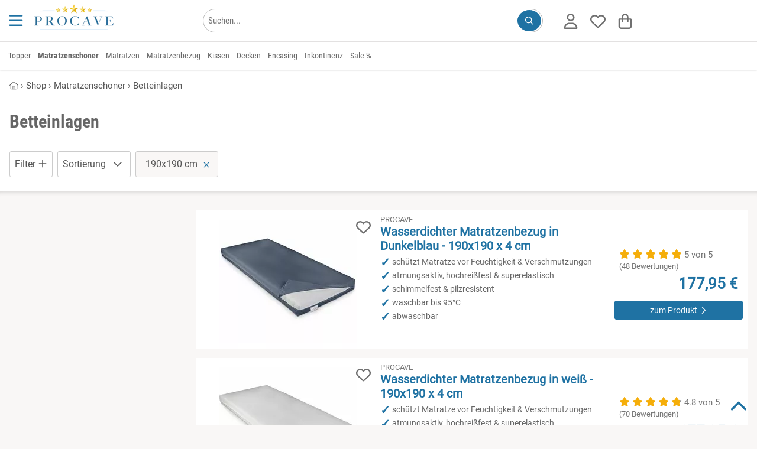

--- FILE ---
content_type: text/html; charset=utf-8
request_url: https://www.procave.de/shop/matratzenschoner/betteinlage/_190x190/
body_size: 38071
content:
<!DOCTYPE HTML><html lang='de-DE' dir='ltr' id='root' class=''><head prefix='og: http://ogp.me/ns#  product: http://ogp.me/ns/product#'>  <meta charset='UTF-8'/>  <title>Wasserdichte Betteinlage 190x190 cm » ab 177,95 €</title>  <link rel='canonical' href='https://www.procave.de/shop/matratzenschoner/betteinlage/_190x190/'/><meta name='referrer' content='no-referrer-when-downgrade' /><meta name='referrer' content='no-referrer-when-downgrade' /><meta name='description' content='Betteinlage wasserdicht 190x190 cm für Babys & Erwachsene » 5-Schicht-System☑️waschbar bis 95°C☑️ 100% wasserdicht☑️ ab 177,95 €☑️' /><meta name='viewport' content='width=device-width, initial-scale=1.0, minimum-scale=1.0, maximum-scale=5.0' /><!--suppress CssInvalidHtmlTagReference --><style>:root { --bg-body: #f9f7f6; --light-bg: #fff; --link_color: var(--dark-bg);}html,body,div,span,object,iframe,h1,h2,h3,h4,h5,h6,p,blockquote,pre,a,address,cite,code,del,dfn,em,img,ins,q,s,small,strike,strong,sub,sup,var,b,u,i,dl,dt,dd,ol,ul,li,fieldset,form,label,legend,table,caption,tbody,tfoot,thead,tr,th,td,article,aside,canvas,details,embed,figure,figcaption,footer,header,menu,nav,output,section,summary,time,mark,video { margin: 0; padding: 0; border: 0; font-size: 100%; text-transform: none; text-indent: 0; text-shadow: none; -webkit-appearance: none;}/* HTML5 display-role reset for older browsers */article,aside,details,figcaption,figure,footer,header,menu,nav,section,img,ul,picture,summary,blockquote { display: block;}html { scrollbar-gutter: stable;}ul { list-style: none;}blockquote,q { quotes: none; margin: 1em 40px;}blockquote:before,blockquote:after,q:before,q:after { content: '';}table { border-collapse: collapse; border-spacing: 0;}table tbody { width: 100%;}p,h1,h2,h3,h4,h5,h6 { font-style: normal; text-decoration: none; letter-spacing: 0; display: block; -webkit-margin-before: 0; -webkit-margin-after: 0; -webkit-margin-start: 0; -webkit-margin-end: 0;}button::-moz-focus-inner { border: 0; padding: 0;}em,.em,i,.i { font-style: italic;}li { display: list-item;}ol { display: block;}ol li { list-style-type: decimal;}button { color: #000;}select { color: #000;}.small { font-size: 0.8rem !important; line-height: 1rem !important;}.xs { font-size: 10px !important;}strong,b,.b { font-weight: bold !important;}.font_normal { font-weight: normal;}select,textarea,input { display: inline-block; font-weight: normal; text-decoration: none; font-family: inherit;}img { max-width: 100%; margin: auto; height: auto; min-height: 1px; max-height: 100%; content-visibility: auto;}iframe { max-width: 100%; margin: auto; min-height: 1px; max-height: 100%;}.hidden { display: none !important;}.block { display: block !important;}.inline { display: inline-block !important;}.i { font-style: italic !important;}.r { text-align: right !important;}.l { text-align: left !important;}.c { text-align: center !important;}.cIL { left: 50%; transform: translateX(-50%);}.j { text-align: justify !important;}.fL { float: left !important;}.fR { float: right !important;}.vT { vertical-align: top !important;}.vM { vertical-align: middle !important;}.vB { vertical-align: bottom !important;}.clear { clear: both !important;}.one_line,.noWrap { white-space: nowrap;}.one_line { overflow: hidden; text-overflow: ellipsis;}.pointer { cursor: pointer !important;}.no_pointer { cursor: default !important;}.no_bold { font-weight: normal;}/*CL-GRID */.grid-wrapper { width: 100%;}.grid-wrapper:after { content: ''; display: table; clear: both;}.grid-1-1,.grid-1-2,.grid-1-3,.grid-2-3,.grid-1-4,.grid-1-5,.grid-2-5,.grid-3-5,.grid-4-5,.grid-1-6,.grid-1-7,.grid-2-7,.grid-3-7,.grid-3-8,.grid-5-8,.grid-1-10,.grid-3-10 { float: left; min-height: 1px;}.grid-1-1 { width: 100%;}.grid-1-2 { width: 50%;}.grid-1-3 { width: 33.3333%;}.grid-2-3 { width: 66.6667%;}.grid-1-4 { width: 25%;}.grid-1-5 { width: 20%;}.grid-2-5 { width: 40%;}.grid-3-5 { width: 60%;}.grid-4-5 { width: 80%;}.grid-1-6 { width: 16.6667%;}.grid-1-7 { width: 14.2857%;}.grid-2-7 { width: 28.5714%;}.grid-3-7 { width: 42.8571%;}.grid-3-8 { width: 37.5%;}.grid-5-8 { width: 62.5%;}.grid-1-10 { width: 10%;}.grid-3-10 { width: 30%;}@media (max-width: 900px) { .grid-at-900-1-1 { width: 100%; } .grid-at-900-1-2 { width: 50%; }}/*OLD MARGINS */.mL0,.mA0 { margin-left: 0 !important;}.mR0,.mA0 { margin-right: 0 !important;}.mT0,.mV0,.mA0 { margin-top: 0 !important;}.mB0,.mV0,.mA0 { margin-bottom: 0 !important;}.pL0,.pA0 { padding-left: 0 !important;}.pR0,.pA0 { padding-right: 0 !important;}.pT0,.pA0 { padding-top: 0 !important;}.pB0,.pA0 { padding-bottom: 0 !important;}.pV0 { padding-top: 0 !important; padding-bottom: 0 !important;}.pB64 { padding-bottom: 64px;}.pH64 { padding: 0 64px;}.pL80 { padding-left: 80px;}.pL24 { padding-left: 24px;}.min_h100 { min-height: 100px;}/* flexbox */.variation_table_wrap { max-height: 338px;}.flex { display: flex; width: 100%;}.direction_row { flex-direction: row; align-items: stretch; flex-wrap: wrap;}.direction_column { flex-direction: column;}.editable .row > .col,.editable .row_1920 > .col { border: 1px dashed #bababa;}.product_list_normal { display: grid; grid-template-columns: repeat(auto-fill, minmax(250px, 1fr)); gap: 16px; justify-items: stretch;}.product_list_normal .product_title { overflow: hidden; max-height: 2.6em;}.product_list_normal .price_old { display: block;}.product_list_normal.vertical { grid-template-columns: repeat(auto-fill, minmax(160px, 1fr));}.product_list_normal.vertical .font_26 { font-size: 14px;}.product_list_normal.vertical .brand { font-size: 11px;}.product_list_normal.vertical .wrapper_price { left: 0; right: unset;}.product_list_normal.vertical .wrapper_price .r { text-align: left !important;}.grid_gallery { display: grid; grid-template-columns: repeat(auto-fill, minmax(190px, 1fr)); gap: 16px; justify-items: stretch;}.grid_modifications { display: grid; grid-template-columns: repeat(auto-fill, minmax(150px, 1fr)); gap: 8px; justify-items: stretch;}/*NEW 12-col GRID */.row,.row_640,.row_1024,.row_1920,.row_nowrap { display: flex; gap: 8px; margin: 0 auto; width: 100%;}.row,.row_nowrap { max-width: 1280px;}.row_640 { max-width: 656px;}.row_1024 { max-width: 1040px;}.row_1920 { max-width: 1920px;}.row_nowrap { flex-wrap: nowrap;}.col_static { flex: 1;}.col { flex-basis: 0; flex-grow: 1; max-width: 100%;}.col_1 { flex: 0 1 8.3333%; overflow: hidden;}.col_2 { flex: 0 1 16.6667%; overflow: hidden;}.col_3 { flex: 0 1 25%; overflow: hidden;}.col_4 { flex: 0 1 33.3333%; overflow: hidden;}.col_5 { flex: 0 1 41.6667%; overflow: hidden;}.col_6 { flex: 0 1 50%; overflow: hidden;}.col_7 { flex: 0 1 58.3333%; overflow: hidden;}.col_8 { flex: 0 1 66.6667%; overflow: hidden;}.col_9 { flex: 0 1 75%; overflow: hidden;}.col_10 { flex: 0 1 83.3333%; overflow: hidden;}.col_11 { flex: 0 1 91.6667%; overflow: hidden;}.col_auto { flex: 1 1 auto;}@media (max-width: 900px) { .row, .row_640, .row_1024, .row_1920 { flex-wrap: wrap; } .row > .col, .row_640 > .col, .row_1024 > .col, .row_1920 > .col, .row > .col_1, .row_640 > .col_1, .row_1024 > .col_1, .row_1920 > .col_1, .row > .col_2, .row_640 > .col_2, .row_1024 > .col_2, .row_1920 > .col_2, .row > .col_3, .row_640 > .col_3, .row_1024 > .col_3, .row_1920 > .col_3, .row > .col_4, .row_640 > .col_4, .row_1024 > .col_4, .row_1920 > .col_4, .row > .col_5, .row_640 > .col_5, .row_1024 > .col_5, .row_1920 > .col_5, .row > .col_6, .row_640 > .col_6, .row_1024 > .col_6, .row_1920 > .col_6, .row > .col_7, .row_640 > .col_7, .row_1024 > .col_7, .row_1920 > .col_7, .row > .col_8, .row_640 > .col_8, .row_1024 > .col_8, .row_1920 > .col_8, .row > .col_9, .row_640 > .col_9, .row_1024 > .col_9, .row_1920 > .col_9, .row > .col_10, .row_640 > .col_10, .row_1024 > .col_10, .row_1920 > .col_10, .row > .col_11, .row_640 > .col_11, .row_1024 > .col_11, .row_1920 > .col_11 { flex: 0 0 100%; }}.mW0 { min-width: 0;}.gap0 { gap: 0;}.gap2 { gap: 2px;}.gap8 { gap: 8px;}.gap16 { gap: 16px;}.gap24 { gap: 24px;}.gap32 { gap: 32px;}.gap60 { gap: 60px;}.do_wrap { flex-wrap: wrap;}.basis6 { flex-basis: 249px;}.basis46 { flex-basis: 46px;}.basis200 { flex-basis: 160px; flex-shrink: 0;}.basis252 { flex-basis: 252px; flex-shrink: 0;}.grid { display: grid;}.grid-cols-2 { grid-template-columns: repeat(2, minmax(0, 1fr));}.grid-cols-3 { grid-template-columns: repeat(3, minmax(0, 1fr));}@font-face { font-family: 'Roboto'; font-style: normal; font-weight: 400; font-display: swap; src: url('/font/roboto-v20-latin-regular.woff2') format('woff2');}@font-face { font-family: 'Roboto Condensed'; font-style: normal; font-weight: 400; font-display: swap; src: url('/font/roboto-condensed-v25-latin-regular.woff2') format('woff2');}@font-face { font-family: 'Roboto Condensed'; font-style: normal; font-weight: 700; font-display: swap; src: url('/font/roboto-condensed-v25-latin-700.woff2') format('woff2');}html { width: 100%; scroll-padding-top: calc(60px + 15px);}.no_scroll { overflow-y: scroll; position: fixed;}*,*:before,*:after { box-sizing: border-box;}body { overflow-x: hidden; line-height: 1; font-size: 16px; font-family: "Roboto", sans-serif; font-weight: normal; color: var(--text-color); background: var(--bg-body); position: relative; -webkit-text-size-adjust: none; -webkit-font-smoothing: antialiased;}body.voucher,body.shop,.condensed { font-family: "Roboto Condensed", sans-serif;}.condensed-light { font-family: "Roboto Condensed", sans-serif; font-weight: 300 !important;}.fa-stack { display: inline-block; height: 2em; line-height: 2em; position: relative; vertical-align: middle; width: 2.5em;}.fa-stack-1x,.fa-stack-2x { left: 0; position: absolute; text-align: center; width: 100%;}.fa-stack-1x { line-height: inherit;}.fa-stack-2x { font-size: 2em;}.svg-inline--fa { display: inline !important; align-self: center; height: 1em; overflow: visible; vertical-align: -0.125em; margin: 0 0.3em; width: 1em; fill: currentColor;}.grey_svg { color: #555555;}.fa_facebook-square { fill: #3b5998; background-image: linear-gradient(to bottom, transparent 20%, white 20%, white 93%, transparent 93%); background-size: 55%; background-position: 70% 0; background-repeat: no-repeat;}/** lazysizes */.wa { width: auto !important;}a[rel=noopener] img { width: auto;}/** Grid */.grid-wrapper { max-width: 1280px; margin: 0 auto;}.error,.info,.notice,.alert_box.success { border: 1px solid #ddd; padding: 16px 8px 16px 55px; margin: 16px 0; position: relative; color: #000; line-height: 1.3em; box-shadow: none;}.alert_box-large { border: 1px solid #ffeeba; background: #fff3cd; line-height: 1.3em; box-shadow: none;}.alert_box-large .icon_box { color: #856404;}.uppercase { text-transform: uppercase;}.error { background-color: #F9E5E6; border-color: #FAD2D3;}.info { background-color: #fff3cd; border-color: #ffdb6d;}.success { background-color: #f8f8f8; border-color: #23a800;}.alert_box .icon_box { font-size: 25px; position: absolute; top: 0; left: 0; margin: 0; padding: 10px; height: 100%;}.alert_box.error .icon_box { color: #F02932; background: #FAD2D3;}.alert_box.success .icon_box { color: #23a800; background: #DFF2BF;}.alert_box.info .icon_box { color: #856404; background: #ffdb6d;}.opacity_50 { opacity: 0.5;}.opacity_80 { opacity: 0.8;}p { font-size: 1rem; line-height: 1.65em; white-space: normal;}.ul { list-style: initial; margin-left: 20px;}.h1 { color: #767676; font-size: 14px; line-height: 1rem; font-weight: normal;}.h2 { font-weight: normal; font-size: 1.5rem; line-height: 110%; margin: 16px 0; display: block;}.h1-large,h3,.h3,.mce-edit-focus.editable span.h3 { display: block; font-weight: bold; font-size: 20px; line-height: 24px; margin: 8px 0 16px 0; word-break: normal;}h3,.h3,.mce-edit-focus.editable span.h3 { color: var(--link_color);}.white .editable,.bg_dark .editable { color: black;}.editable h4 { color: blue;}h4,.h4 { display: block; font-weight: bold; font-size: 1rem; line-height: 1.65rem;}article ol > li,article ul > li { margin-bottom: 0.3em;}a { transition: color 0.2s; text-decoration: none; color: var(--link_color);}a:hover { cursor: pointer; text-decoration: underline;}.list.check_list .item { list-style-type: none; margin-bottom: 1em; margin-left: 1.5em; position: relative;}.list.check_list .item:before { content: "\2714"; position: absolute; left: -20px;}/* ARTICLE */.wrap-article p { margin-bottom: 8px; min-height: 16px;}.wrap-article table p { margin: 4px 0;}.wrap-article ul,.list-disc { list-style: disc;}.wrap-article ul li,.wrap-article ol li { margin-bottom: 8px; margin-left: 20px; line-height: 1.65rem;}.list-disc li { margin-left: 20px; line-height: 1.65rem;}.clean-table,.clean-table tr,.clean-table td { border: 0; background: #fff;}.wrap-article table { margin: 16px 0; width: 100%;}.wrap-article table td,.wrap-article table th { border: solid 1px #ddd; padding: 8px;}/* SIDEBAR FRAGE TABS */.anchor { position: absolute; margin-top: -125px;}.underline { text-decoration: underline;}.black-borders td,.black-borders { border: solid 1px #ddd;}.border_black { border: solid 1px #1a1a1a;}.border_dark { border: solid 1px var(--dark-bg);}.border_black_2x { border: solid 2px #1a1a1a;}.border_green_2x { border: solid 2px #23a800;}hr { clear: both; border: none; border-bottom: 1px solid #E3E1E1;}.grey_text,.underline.grey_text { color: #707070;}.dark-grey,.dark-grey:after,.dark-grey:before,a.dark-grey { color: #565656;}.dark-grey-bg { background: #565656 !important; color: white !important;}.body-bg { background: var(--bg-body) !important;}.grey-9,.grey-9:after,.grey-9:before,a.grey-9 { color: #999999;}.light-black { color: #3B3B39;}.border_light_black { border: 1px solid #3B3B39;}.border_grey { border: 1px solid #ccc;}.border_primary { border: 1px solid var(--dark-bg);}.gold { color: #F5AE0A;}.blue { color: #0084c2;}.red,.red:after,.red:before,a.red { color: #c80c39 !important;}.orange { color: #ff9818 !important;}.svg_map { fill: var(--dark-bg);}.svg_map:hover { fill: #FF8E3D;}.svg_map_wrapper { max-height: 380px;}.add-wishlist { z-index: 100; height: 25px; width: 25px;}.add-wishlist .svg-inline--fa { height: 25px; width: 25px;}.add-wishlist .fa-stack-1x:first-child { width: 22px; left: 1px;}/*products slider */.slider_products_container .add-wishlist { display: none !important;}.slider_products_container .price_old { display: block; font-size: 14px; margin-top: 4px;}.slider_products_container::after { content: ''; padding-right: 16px;}.slider_products { scrollbar-width: none; overflow-x: scroll; scroll-behavior: smooth; scroll-snap-type: x mandatory;}.slider_products .product_normal { flex-basis: 278px; flex-shrink: 0; margin: 8px; white-space: normal; scroll-snap-align: center;}.price_old { font-size: 16px;}.teaser_controls .svg-inline--fa,.swiper-button-prev .svg-inline--fa,.swiper-button-next .svg-inline--fa { width: 40px; height: 40px; padding: 8px; speak: none; color: #1a1a1a; position: relative; top: calc(50% - 20px); background: white;}.border-top { border-top: 1px solid #E3E1E1;}.border_left_dropdown { border-left: 1px solid #E3E1E1; margin-left: 14px;}.border_bottom { border-bottom: 1px solid #E3E1E1;}.border_bottom:last-child { border-bottom: none;}.start .breadcrumb { display: none;}/** * LightBox**/.close_fullscreen { display: block; position: fixed; top: 25px; right: 25px; font-size: 2.5rem; color: #999; z-index: 100; border: none; background: none; cursor: pointer; content: "\00d7";}.close_fullscreen:hover { color: #fff;}#lightbox { display: none;}.lightbox_on { position: fixed; overflow-y: scroll;}.lightbox_on #lightbox { position: fixed; width: 100%; height: 100%; top: 0; left: 0; z-index: 100001; overflow: auto; background: rgba(0, 0, 0, 0.4); padding: 16px; display: flex; justify-content: center; align-items: center;}.lightbox_on #lightbox_content { min-height: 200px; position: relative; width: 800px; background: #fff; border: 1px solid #ddd; border-radius: 2px; padding: 16px; margin: auto;}.lightbox-voucher-custom { margin-bottom: 66px !important;}#voucher-custom-form { position: absolute; right: 39px; top: 16px; width: 300px; z-index: 100;}/* LIST */.list.article-list { list-style: none; margin: 0; padding: 0;}.list.article-list > .item { display: inline-block; vertical-align: top; margin-bottom: 25px;}.list.article-list > .item .top { /*color: #333;*/ word-break: normal;}.list.article-list > .item .top > .category,.list.article-list > .item .top > .date { font-size: 0.9em; color: #aaa; text-transform: uppercase; margin: 10px 0 3px 0;}.list.article-list > .item .top > .title { font-size: 1.1em; line-height: 1.3em; margin-top: 0;}.list.article-list > .item:hover .top > .title { color: #0277BD; text-decoration: underline;}.box.list.article-list { padding: 16px;}.autocomplete_suggestion { position: absolute; background: #fff;}.autocomplete_val { overflow: hidden; text-overflow: ellipsis; white-space: nowrap;}.autocomplete.pL32 { padding-left: 32px !important;}.map_wrap .t_18 { top: 12px; left: -28px; font-size: 24px;}.map_wrap .element .user-interaction { height: 56px;}.map_wrap .element.pA0 .icon_label { left: 34px;}/* FOOTER */#footer { overflow: hidden; min-height: 65px; width: 100%; z-index: 10;}#footer a.block_900 { text-decoration: underline;}#footer #to-top { bottom: 16px; right: 16px; cursor: pointer; position: fixed;}.scrolled #footer #to-top { display: block;}.list { margin-left: 0; padding: 0; list-style: none; line-height: 1.65rem;}.list.link_list { columns: 3; line-height: 1.1rem;}.list.link_list_6 { columns: 6;}.list_2col,.list.list_2col { columns: 2;}.list_4col { columns: 4;}.list_admin { margin-left: 0; padding: 0; list-style: none; line-height: 1rem;}.list_admin li { padding: 5px 0;}.maxWidth { width: 100% !important;}.element .user-interaction[disabled] { color: #777; cursor: not-allowed;}.wrap-global-message { background: rgba(0, 0, 0, 0.2); height: auto; position: fixed; width: 100%; z-index: 10000;}#global-message { margin: 10px auto; padding: 20px 0;}.wrap-global-message #global-message:empty { display: none;}/*Maps*/.map { height: 400px;}.hide_empty:empty { display: none !important;}/*TODO: tinymce styles */.editable.mce-content-body * a:not(.btn) { color: #23a800;}table.alias th { padding: 10px;}table.alias td { vertical-align: middle;}table.alias .clForm .element { margin-bottom: 5px;}.no_hover:hover { background-color: inherit !important; text-decoration: none;}.no_deco_hover:hover { text-decoration: none;}.bB2green { border-bottom: 2px solid #23a800;}.bBDotted { border-bottom: 1px dotted #ccc;}.h100 { height: 100%;}.w50 { width: 50% !important;}.w80 { width: 80%;}.w90 { width: 90%;}.w95 { width: 95%;}.w100 { width: 100% !important;}table.w100 { display: table !important; max-width: initial !important;}table.maxW360 { max-width: 360px !important;}.absBL { position: absolute !important; bottom: 0; left: 0;}.absBR { position: absolute; bottom: 0; right: 0;}.absT { position: absolute; top: 0; left: 0; right: 0;}.absTL { position: absolute; top: 0; left: 0;}.absTR { position: absolute; top: 0; right: 0;}.absR { position: absolute; right: 0;}.absVcenter { position: absolute; top: 50%; transform: translateY(-50%);}.justify,.flex_justify { justify-content: space-between;}.reference_separator:after { content: '-'; position: absolute; top: calc(50% - 8px); right: -2px; font-weight: bold;}.lHn { line-height: normal;}.rel { position: relative !important;}.posTL { top: 0 !important; left: 0 !important;}.green { color: #23a800;}.color_primary,#footer .bg_dark .white a.color_primary { color: var(--dark-bg) !important;}.bg_dark .wrapper_fade .color_primary { color: white !important;}.wrapper_fw { width: 100%;}#section { opacity: 1; transition: opacity 0.2s ease-out; min-height: 50vh; padding-bottom: 64px;}#section.fog { opacity: 0.3;}.fog #header,.fog #section,.fog #footer { opacity: 0.3;}.flex_center,.flex_Vcenter { display: flex; align-items: center;}.flex_center { justify-content: center;}.flex_start { justify-content: start;}.flex_end { justify-content: end;}/*************************************************************************************** * new Margins****************************************************************************************/.maxW { max-width: 100% !important;}.maxW136 { max-width: 136px;}.maxW180 { width: 100%; max-width: 180px;}.maxW240 { max-width: 240px;}.maxW300 { max-width: 300px;}.maxW360 { max-width: 360px;}.maxW500 { max-width: 500px;}.maxW640 { max-width: 640px;}.maxH3_5em { max-height: 3.5em;}.maxH100 { max-height: 104px;}.maxH128 { max-height: 128px;}.last-no-border:last-child { border: none;}.shadow { box-shadow: 0 3px 6px #00000029;}.shadow_large { box-shadow: 0 12px 20px #00000029;}.shadow_hover:hover { box-shadow: 0 8px 16px rgba(0, 22, 63, 0.1); text-decoration: none;}.hover_grey_bg:hover { background-color: #f5f5f5;}.hover_border_black:hover { border-color: #1a1a1a;}.no_overflow { overflow: hidden;}.overflow_show { overflow: visible;}.overflow_auto { overflow-x: auto;}.overflow_force { overflow-wrap: break-word;}.shadow_bottom { box-shadow: 0 1px 3px #00000029;}/*Box*/.box_white { padding: 8px; background-color: #fff; color: #10100f;}.bg_opt_white { padding: 16px; background: var(--light-bg);}.box .label,.box_white .label { font-size: 21px; padding: 8px 0; width: 100%; color: #10100f; margin-bottom: 16px; font-weight: bold;}.no_border { border: none !important; outline: none;}/**contact */.img_wrap_contact { border-radius: 50%; width: 104px; height: 104px; overflow: hidden; border: 2px solid #fff;}.bR50 { border-radius: 50%;}.phone-box { color: #F9F9F9; background: var(--dark-bg); border-radius: 3px; padding: 4px;}/** * LightBox**/#clLB { height: 100%; left: 0; position: fixed; top: 0; width: 100%; z-index: 100000; display: none;}#clLB > .bg { background-color: rgba(0, 0, 0, 0.4); width: 100%; height: 100%; position: fixed; outline: none; overflow: scroll; display: flex; padding: 16px;}#clLB > .bg > .content { max-width: 1080px; min-width: 270px; width: 100%; background: white; margin: auto; padding: 16px; position: relative;}body.clLB { overflow: hidden;}body.clLB #clLB { display: block;}.lightbox { position: fixed; inset: 0; background: rgba(0, 0, 0, 0.5); z-index: 1000; overflow: hidden; overscroll-behavior: contain;}/** backgrounds */.bg_green { background-color: #23A800 !important; color: #fff;}.bg_grey { background: #f5f3f1 !important;}.bg_red { background: #c80c39 !important;}.bg_dark { background: var(--dark-bg) !important; color: #fff;}.bg_orange { background: #ff9818 !important;}.bg_light,.bg_light .wrap-article { background: var(--light-bg);}.bg_light_opacity80 { background-color: rgba(232, 237, 212, 0.8); color: #000;}.bg_white,.wrap-article.bg_white,.bg_forced_white { background: #fff !important;}.bg_white_opacity_50 { background-color: #FFFFFF50;}.bg_f2 { background: #F2F2F2;}.bg_light_grey { background: #F0EFEB;}.filter-content { position: fixed; top: 0; left: 0; -webkit-transform: translateX(100%); transform: translateX(100%); transition: transform 330ms ease-out; width: 100%; height: 100%; overflow-y: auto; -webkit-overflow-scrolling: touch; z-index: 1000; white-space: normal;}.mWc30 { max-width: calc(100% - 30px);}input:-webkit-autofill::first-line { font-family: "Roboto", sans-serif !important; font-size: 1.2rem;}.bg_dark80 { background: rgba(0, 62, 31, 0.8);}table.accounting { margin: 0 auto;}table.accounting td { padding: 8px; text-align: right;}.polygon_divider { width: 136px; height: 100%; left: -1px !important;}/**colors */.white,.white a { color: #fff !important;}strong > a { font-weight: bold;}.grey,.grey:after,.grey:before,a.grey { color: #767676 !important;}.grey_light,.black.grey_light { color: #C1BFBA !important;}.detail_ship_icon { color: var(--link_color);}.btn_link { background: none !important; border: none !important; padding: 0 !important; font: inherit; cursor: pointer; outline: inherit;}.head_titles { padding: 0 2px;}/*sizes */.font-1 { font-size: 1rem !important;}.font_9 { font-size: 9px;}.font_10 { font-size: 10px;}.font_12 { font-size: 12px;}.font_14 { font-size: 14px;}.font_15 { font-size: 15px;}.font_16 { font-size: 16px;}.font24 { font-size: 24px; line-height: 32px;}.font32 { font-size: 32px; line-height: 43px;}.font44 { font-size: 44px; line-height: 52px;}.font_18,.btn.font_18,.h2.font_18 { font-size: 18px;}.font_20,.btn.font_20 { font-size: 20px;}.font_22 { font-size: 22px;}.font_24 { font-size: 24px;}.font_26 { font-size: 26px;}.font_28 { font-size: 28px;}.font_30 { font-size: 30px;}.font_32 { font-size: 32px !important;}.font_36 { font-size: 36px !important;}.font_40 { font-size: 40px; line-height: 1.3em;}.font_44 { font-size: 44px;}.font_48 { font-size: 48px;}.font_64 { font-size: 64px;}.font_80 { font-size: 80px;}.Lh1 { line-height: 1rem !important;}.Lh110 { line-height: 1.1;}.Lh120 { line-height: 1.2;}.Lh130 { line-height: 1.3 !important;}.Lh140 { line-height: 1.4 !important;}.Lh150 { line-height: 1.5 !important;}.Lh160 { line-height: 1.6 !important;}.Lh170 { line-height: 1.7 !important;}.Lh180 { line-height: 1.8 !important;}.Lh200 { line-height: 2;}.Lh24 { line-height: 24px;}.Lh28 { line-height: 28px;}.Lh32 { line-height: 32px;}.Lh38 { line-height: 38px !important;}.Lh_input { height: 3rem !important;}.Lh_btn,.Lh_btn p { line-height: 32px !important;}.black,.black .green { color: var(--text-color) !important;}a.no_deco:hover { text-decoration: none !important;}/*icons */.check-after:after { content: "✓"; color: #23a800; display: inline-block; font-weight: bold; font-size: 18px; vertical-align: -0.125em; margin-left: 8px; opacity: 0; transition: opacity 0.3s ease-out;}.check-after-visible:after { opacity: 1; transition: none;}.text-color,.color_text,.text-color .breadcrumb ol li { color: #2D2827;}.line_through { text-decoration: line-through;}.add-wishlist.active .white { color: red !important;}.add-wishlist.active .grey_text { color: white !important;}.more_detail { padding-left: 20px;}.check_list li { list-style: none; margin-left: 0 !important; margin-bottom: 0 !important; padding-left: 20px; position: relative;}.li_pV4 li { padding-top: 4px; padding-bottom: 4px;}.li_pV8 li { padding-top: 8px; padding-bottom: 8px;}.check_list li:before { content: '✓'; font-weight: bold; font-size: 20px; line-height: 16px; position: absolute; left: 0; color: #23a800;}.check_list.color_primary li:before { color: var(--dark-bg);}.check_list.black li:before { color: black;}.w2em { width: 2em;}.w200px { width: 200px;}.mW42 { max-width: 42px;}.mW360 { max-width: 360px; min-width: 270px;}.mW468 { max-width: 468px;}.mW624 { max-width: 624px !important; min-width: 270px !important;}.usp_headline { color: var(--dark-bg); font-size: 20px; margin-bottom: 5px;}#footer .usp_headline { color: white;}</style><link rel='stylesheet' href='/file/css/503!subshop_mmenu!global!subshop_procave.css'><link rel='preload' type='font/woff2' as='font' href='/font/baskervville-v4-latin-regular.woff2' crossorigin='anonymous'><link rel='preload' type='font/woff2' as='font' href='/font/roboto-v20-latin-regular.woff2' crossorigin='anonymous'><link rel='preload' type='font/woff2' as='font' href='/font/roboto-condensed-v25-latin-regular.woff2' crossorigin='anonymous'><link rel='preload' type='font/woff2' as='font' href='/font/roboto-condensed-v25-latin-700.woff2' crossorigin='anonymous'><link rel='alternate' hreflang='de-de' href='https://www.procave.de/shop/matratzenschoner/betteinlage/_190x190/'/><link rel='alternate' hreflang='de-at' href='https://www.procave.at/shop/matratzenschoner/betteinlage/_190x190/'/><!--suppress CssInvalidHtmlTagReference --><style>@media (min-width: 901px) { .xs { font-size: 0.8rem !important; line-height: 1rem !important; } .font_9 { font-size: 10px; } #search_form { float: right; max-width: 100%; min-width: 570px; } .show_900, .hide_desktop { display: none; } .uppercase_desktop { text-transform: uppercase; } .border_left_desktop { border-left: 1px solid #E3E1E1; } .flex_sticky { position: sticky; top: 16px; align-self: flex-start; } #menu-wrapper, .variation_table_wrap { scrollbar-width: thin; } #menu-wrapper::-webkit-scrollbar, .variation_table_wrap::-webkit-scrollbar { width: 5px; } #menu-wrapper::-webkit-scrollbar-track, .variation_table_wrap::-webkit-scrollbar-track { background: #f1f1f1; } #menu-wrapper::-webkit-scrollbar-thumb, .variation_table_wrap::-webkit-scrollbar-thumb { background-color: #c1c1c1; border-radius: 20px; } .category-list, .category-list .body-bg { background: white !important; } .category-list .border_bottom { border-bottom: none !important; } .category-list .header-menu.pH16 { padding-right: 0 !important; padding-left: 0 !important; box-shadow: none; } .category-list .mobile-trigger { width: 40px; } .category-list .menu-link { width: calc(100% - 40px); } .revert_row_desktop { flex-direction: row-reverse; } .product_list_normal.vertical { grid-template-columns: repeat(auto-fill, minmax(280px, 1fr)); } .product_list_normal.vertical .img_wrap img { width: 100%; } .wrap-article table { height: auto !important; display: block !important; max-width: fit-content; overflow-x: auto !important; padding: 1px; } .wrapper_login { min-width: 330px; } .head_nav li { display: block; float: left; padding: 16px 6px; } .head_nav li:hover, .head_nav li:focus-within, .head_nav li.active { cursor: pointer; z-index: 50; } .head_nav li .wrapper_fw { visibility: hidden; opacity: 0; transition: opacity 130ms ease-out; min-width: 5rem; position: absolute; margin-top: 16px; left: 0; display: block; width: 100%; } .head_nav li:hover > .wrapper_fw, .head_nav li:focus-within > .wrapper_fw, .head_nav li .wrapper_fw:hover, .head_nav li .wrapper_fw:focus { visibility: visible; opacity: 1; } .head_nav .wrapper_fw li { min-width: 25%; padding: 16px; } .tox.tox-tinymce-inline { min-width: 638px; } .private #headerSection .wrapper_logo { display: none; }}@media (max-width: 900px) { .shop_product_detail #footer, .shop_checkout #footer { margin-bottom: 130px; } .row_reverse_900 { flex-direction: column-reverse; } .corner_ribbon { top: 8px; font-size: 15px; } .element.pA0_900.textelement label, .element.pA0_900.selectelement label { left: 10px; } .youtube_container .fa_youtube { font-size: 48px; } .vertical_scroll, .vertical_scroll_900 { overflow-x: scroll; -ms-overflow-style: none; } .vertical_scroll::-webkit-scrollbar, .vertical_scroll_900::-webkit-scrollbar { display: none; } .list_4col { columns: 3; } /*START */ .font_20_900 { font-size: 20px !important; } .font_22_900 { font-size: 22px; } .font_30_900 { font-size: 30px !important; } .font_64_900 { font-size: 64px; } .hide_900 { display: none !important; } /*fonts */ .font_1_900 { line-height: 1; font-size: 1rem; } .font_9_900 { font-size: 9px !important; } .font_11_900 { font-size: 11px !important; } .font_12_900 { font-size: 12px !important; } .font_14_900 { font-size: 14px; } .font_15_900 { font-size: 15px !important; } .font_16_900 { font-size: 16px; } .font_18_900 { font-size: 18px; } .font_24_900 { font-size: 24px !important; } #headerSearch button:after { content: ''; } #headerSearch { padding-top: 13px; } .swap-slider > .mask { padding-bottom: 20px; } .shop .swap-slider > .mask { padding-bottom: 50px; /*in use*/ } #headerTop { display: none; } #section { padding-bottom: 16px; } figcaption { padding: 5px; } .wrap-article p iframe { margin-bottom: 1em; } .wrap-article-list .teaser .h2 { font-size: 1.4em; color: #000; font-weight: 700; } figure > img { height: inherit; } .swap-slider > .nav { text-align: center; width: 100%; } .w100_900 { width: 100% !important; } #voucher-custom-form .title { height: auto !important; } .lightbox-voucher-custom { margin-bottom: 0 !important; } .static_900 { position: static !important; } .shop_voucher_detail .breadcrumb, .shop_product_detail .breadcrumb { display: none; } /**VOUCHER START* todo: remove! */ .voucher-start .breadcrumb, .video #video_left, .video #video_right { display: none; } .voucher-h2 { font-size: 1.6rem; } .voucher .video .btn { width: 45%; font-size: 1rem; line-height: 2rem; left: 0; padding: 4px 5px; } .voucher .gift-voucher a { width: 130px; height: 130px; line-height: 130px; font-size: 2.4rem; margin: 0 auto; display: block; } .voucher .gift-box-wrapper { height: auto; margin-bottom: 0; } .voucher .voucher-audience .btn { font-size: 0.9rem; line-height: 1.5rem; } .voucher .voucher-audience .btn-wrapper { padding: 0 10px; } .voucher .voucher-audience .stock { padding-bottom: 0; height: auto; } /*new Menu 2019 */ .show-search #header { height: 120px; box-shadow: none; } #menu-wrapper { -webkit-transform: translateX(100%); transform: translateX(100%); width: 100vw; padding-bottom: 64px; } .login .svg-inline--fa { width: 20px; height: 20px; } /*checkout */ .shop_checkout .h3 { font-size: 0.9rem; } .shop_checkout .h1-large { font-size: 1.2rem; line-height: 1.5rem; display: block; width: 100%; } .shop_checkout .shop-product .product-title { padding-left: calc(30% + 5px); } .shop_checkout #headerSection { height: 60px; } .shop_checkout #menu:after { line-height: 4rem; background: #F9F9F9; } .checkout-head .step_name { font-size: 0.9rem; } .grand-total { position: fixed; bottom: 64px; padding: 8px 8px 0; background: white; left: 0; width: 100%; z-index: 90; } .grand-total hr { display: none; } #footer .back-to-cart { display: block; width: 100%; text-align: center; margin: 1rem 0; } .sticky_bottom { position: fixed !important; bottom: 0; width: 100% !important; left: 0; z-index: 100; border-radius: 0 !important; line-height: 34px !important; font-size: 2rem !important; } .sticky_bottom_900 { position: fixed !important; bottom: 0; left: 0; width: 100% !important; z-index: 100; padding: 8px 0; background: white; height: 64px; } .checkout_footer { margin-bottom: 250px; padding: 0 5px; } /*LAYOUT */ .flex_justify_c_900 { justify-content: center; } .mT_neg32, .mT_neg64, .mT_neg100 { margin-top: 0; } .rel_900 { position: relative !important; top: 0; transform: unset; } .h100 { height: auto; } .h100.row_nowrap, .h100.teaser_controls { height: 100%; } .w50px_900 { width: 50px; } .mL0_900, .mA0_900 { margin-left: 0 !important; } .mA0_900, .mR0_900 { margin-right: 0 !important; } .mT0_900, .mV0_900, .mA0_900 { margin-top: 0 !important; } .mA0_900, .mB0_900, .mV0_900, .mA0_900 { margin-bottom: 0 !important; } .m0a_900 { margin: 0 auto !important; } .pL0_900, .pA0_900, .pH0_900 { padding-left: 0 !important; } .pR0_900, .pA0_900, .pH0_900 { padding-right: 0 !important; } .pT0_900, .pA0_900, .pV0_900 { padding-top: 0 !important; } .pB0_900, .pA0_900, .pV0_900 { padding-bottom: 0 !important; } .pL8_900 { padding-left: 8px !important; } .mR4_900 { margin-right: 4px !important; } .mT4_900 { margin-top: 4px !important; } .mA8_900 { margin: 8px; } .pV12_900 { padding: 12px 0; } .pV8_900_a a { padding: 8px 0; display: block; } .pR32_900 { padding-right: 32px; } .btn.btn_big { padding: 8px 10px; } .c_900 { text-align: center !important; } .l_900 { text-align: left !important; } img.c_900 { margin-right: auto !important; margin-left: auto !important; } .black_900 { color: #000 !important; } .show_900 { display: block !important; } .inline.show_900 { display: inline-block !important; } .shadowT_900 { box-shadow: 0 -3px 10px 1px rgba(0, 0, 0, 0.2); } .block_900 { display: block !important; } .swiper-button-next, .swiper-button-prev { display: none; } .close_fullscreen { top: 10px; right: 0; } /*shop product list */ .filter-content .overlay { width: 10%; } .filter-content .overlay_content { width: 90%; } #headerSearch { padding: 10px; box-shadow: 0 1px 3px #00000029; } .shop_voucher_activation .img_wrap { width: 164px; margin: 0 auto; } .shop_voucher_activation .alert_box { margin-top: 0; } .pB8_900 { padding-bottom: 8px; } .pH8_900 { padding-left: 8px; padding-right: 8px; } .pH16_900 { padding-left: 16px; padding-right: 16px; } .mB4_900 { margin-bottom: 4px; } .mB8_900, .mV8_900 { margin-bottom: 8px; } .mV8_900 { margin-top: 8px; } .col_reverse_900 { flex-direction: column-reverse; } .col_3_900 { flex: 0 1 25%; overflow: hidden; } .col_900 { flex-basis: 0; flex-grow: 1; max-width: 100%; } .col_6_900 { flex: 0 1 50%; overflow: hidden; } .pV8_900 { padding-top: 8px; padding-bottom: 8px; } .pT16_900 { padding-top: 16px; } .pB16_900 { padding-bottom: 16px; } .pA8_900 { padding: 8px; } .pR8_900 { padding-right: 8px !important; } .pA16_900 { padding: 16px; } .mT8_900 { margin-top: 8px; } .mT16_900, .mV16_900 { margin-top: 16px; } .mB16_900, .mV16_900 { margin-bottom: 16px; } .mT32_900, .mV32_900 { margin-top: 32px; } .mB32_900, .mV32_900 { margin-bottom: 32px; } .pT32_900, .pV32_900 { padding-top: 32px !important; } .pB32_900, .pV32_900 { padding-bottom: 32px !important; } .bg_white_900 { background: white; } .element > .tip, .wrap900 { white-space: initial; } .product_list_normal { grid-template-columns: repeat(auto-fill, minmax(160px, 1fr)); } .product_list_normal .product_title { font-size: 14px; } .gap0_900 { gap: 0; } .maxW180_900 { max-width: 180px; } .maxW360_900 { max-width: 360px; } .rotate_900 { transform: rotate(90deg); } .no_br br { display: none; } .list.link_list_6, .list.link_list { columns: 2; } table.grey-borders { height: auto !important; overflow-x: auto; max-width: 100%; display: block; } table.grey-borders td p, table.grey-borders td ul { white-space: nowrap; } .wa_900 { width: auto !important; } .paypal-button-text { font-size: 9px; } .amazonpay-button-view1 { grid-template-columns: 4% 0 6% 1fr 6% 10% 4%; } .invisible_900 { visibility: hidden; } .polygon_divider { width: 100%; height: 8vw; }}@media (max-width: 600px) { .voucher .shop-product-details table > tbody > tr > td, .voucher .shop-product-details colgroup col { width: 100% !important; display: block !important; } .shop-product-detail-left { padding-right: 0; } .shop-product-detail-right { padding-left: 0; border-left: none; } .wrap-article-list .label { font-size: 1.2em; line-height: 1.5em; font-weight: 700; } img.fL { float: none !important; } .wrap-article table, .wrap-article table.w100 { max-width: 100% !important; overflow-x: auto !important; display: block !important; }}</style><link rel='apple-touch-icon' sizes='180x180' href='/apple-touch-icon.png'><link rel='icon' type='image/png' sizes='32x32' href='/favicon-32x32.png'><link rel='manifest' href='/site.webmanifest'><script>  /* * Loading attribute polyfill - https://github.com/mfranzke/loading-attribute-polyfill * @license Copyright(c) 2019 by Maximilian Franzke */!function(e,t){"use strict";var a,r,n={rootMargin:"256px 0px",threshold:.01,lazyImage:'img[loading="lazy"]',lazyIframe:'iframe[loading="lazy"]'};"IntersectionObserver"in window&&(a=new IntersectionObserver(function(e,t){e.forEach(function(e){if(0!==e.intersectionRatio){var a=e.target;t.unobserve(a),c(a)}})},n)),r="requestAnimationFrame"in window?window.requestAnimationFrame:function(e){e()};var o="[data-uri]";function i(e,t){var r=e.querySelector(n.lazyImage+","+n.lazyIframe);void 0!==a?(function(e,t){e.dataset.lazySrc=e.getAttribute("src"),e.getAttribute("srcset")&&(e.dataset.lazySrcset=e.getAttribute("srcset")),e.setAttribute("src",t),e.removeAttribute("srcset"),a.observe(e)}(r,o),"picture"===t.tagName.toLowerCase()&&function(e,t){var r=document.createElement("source");r.setAttribute("srcset",t),r.dataset.lazyRemove=!0,e.insertBefore(r,e.firstChild);var n=e.querySelector("img");n&&a.observe(n)}(t,o)):r.setAttribute("lazyload",1)}function c(e){var t,a;"picture"===e.parentNode.tagName.toLowerCase()&&(t=e.parentNode,(a=t.querySelector("source[data-lazy-remove]"))&&t.removeChild(a)),e.dataset.lazySrcset&&(e.setAttribute("srcset",e.dataset.lazySrcset),delete e.dataset.lazySrcset),e.setAttribute("src",e.dataset.lazySrc),delete e.dataset.lazySrc}function s(){document.querySelectorAll("noscript."+e).forEach(function(e){var t=e.textContent||e.innerHTML,a=document.createElement("div");a.innerHTML=t;var r=e.parentNode;"loading"in HTMLImageElement.prototype&&"loading"in HTMLIFrameElement.prototype||i(a,r),r.replaceChild(a.firstElementChild,e)}),window.matchMedia("print").addListener(function(e){e.matches&&document.querySelectorAll(n.lazyImage+"[data-lazy-src],"+n.lazyIframe+"[data-lazy-src]").forEach(function(e){c(e)})})}/comp|inter/.test(document.readyState)?r(s):"addEventListener"in document?document.addEventListener("DOMContentLoaded",function(){r(s)}):document.attachEvent("onreadystatechange",function(){"complete"===document.readyState&&s()})}("loading-lazy");  var DEV = false;  </script></head><body itemscope itemtype='https://www.schema.org/WebPage' class='shop_list'>   <!--Font Awesome Pro 6.4.0 by @fontawesome - https://fontawesome.com    License - https://fontawesome.com/license (Commercial License)    -->    <svg style="display: none;"><symbol id="brands_youtube" viewBox="0 0 576 512"><path d="M549.655 124.083c-6.281-23.65-24.787-42.276-48.284-48.597C458.781 64 288 64 288 64S117.22 64 74.629 75.486c-23.497 6.322-42.003 24.947-48.284 48.597-11.412 42.867-11.412 132.305-11.412 132.305s0 89.438 11.412 132.305c6.281 23.65 24.787 41.5 48.284 47.821C117.22 448 288 448 288 448s170.78 0 213.371-11.486c23.497-6.321 42.003-24.171 48.284-47.821 11.412-42.867 11.412-132.305 11.412-132.305s0-89.438-11.412-132.305zm-317.51 213.508V175.185l142.739 81.205-142.739 81.201z"/></symbol><symbol id="brands_facebook" viewBox="0 0 512 512"><path d="M504 256C504 119 393 8 256 8S8 119 8 256c0 123.78 90.69 226.38 209.25 245V327.69h-63V256h63v-54.64c0-62.15 37-96.48 93.67-96.48 27.14 0 55.52 4.84 55.52 4.84v61h-31.28c-30.8 0-40.41 19.12-40.41 38.73V256h68.78l-11 71.69h-57.78V501C413.31 482.38 504 379.78 504 256z"/></symbol><symbol id="brands_instagram" viewBox="0 0 448 512"><path d="M224.1 141c-63.6 0-114.9 51.3-114.9 114.9s51.3 114.9 114.9 114.9S339 319.5 339 255.9 287.7 141 224.1 141zm0 189.6c-41.1 0-74.7-33.5-74.7-74.7s33.5-74.7 74.7-74.7 74.7 33.5 74.7 74.7-33.6 74.7-74.7 74.7zm146.4-194.3c0 14.9-12 26.8-26.8 26.8-14.9 0-26.8-12-26.8-26.8s12-26.8 26.8-26.8 26.8 12 26.8 26.8zm76.1 27.2c-1.7-35.9-9.9-67.7-36.2-93.9-26.2-26.2-58-34.4-93.9-36.2-37-2.1-147.9-2.1-184.9 0-35.8 1.7-67.6 9.9-93.9 36.1s-34.4 58-36.2 93.9c-2.1 37-2.1 147.9 0 184.9 1.7 35.9 9.9 67.7 36.2 93.9s58 34.4 93.9 36.2c37 2.1 147.9 2.1 184.9 0 35.9-1.7 67.7-9.9 93.9-36.2 26.2-26.2 34.4-58 36.2-93.9 2.1-37 2.1-147.8 0-184.8zM398.8 388c-7.8 19.6-22.9 34.7-42.6 42.6-29.5 11.7-99.5 9-132.1 9s-102.7 2.6-132.1-9c-19.6-7.8-34.7-22.9-42.6-42.6-11.7-29.5-9-99.5-9-132.1s-2.6-102.7 9-132.1c7.8-19.6 22.9-34.7 42.6-42.6 29.5-11.7 99.5-9 132.1-9s102.7-2.6 132.1 9c19.6 7.8 34.7 22.9 42.6 42.6 11.7 29.5 9 99.5 9 132.1s2.7 102.7-9 132.1z"/></symbol><symbol id="brands_twitter" viewBox="0 0 512 512"><path d="M459.37 151.716c.325 4.548.325 9.097.325 13.645 0 138.72-105.583 298.558-298.558 298.558-59.452 0-114.68-17.219-161.137-47.106 8.447.974 16.568 1.299 25.34 1.299 49.055 0 94.213-16.568 130.274-44.832-46.132-.975-84.792-31.188-98.112-72.772 6.498.974 12.995 1.624 19.818 1.624 9.421 0 18.843-1.3 27.614-3.573-48.081-9.747-84.143-51.98-84.143-102.985v-1.299c13.969 7.797 30.214 12.67 47.431 13.319-28.264-18.843-46.781-51.005-46.781-87.391 0-19.492 5.197-37.36 14.294-52.954 51.655 63.675 129.3 105.258 216.365 109.807-1.624-7.797-2.599-15.918-2.599-24.04 0-57.828 46.782-104.934 104.934-104.934 30.213 0 57.502 12.67 76.67 33.137 23.715-4.548 46.456-13.32 66.599-25.34-7.798 24.366-24.366 44.833-46.132 57.827 21.117-2.273 41.584-8.122 60.426-16.243-14.292 20.791-32.161 39.308-52.628 54.253z"/></symbol><symbol id="solid_location-dot" viewBox="0 0 384 512"><path d="M215.7 499.2C267 435 384 279.4 384 192C384 86 298 0 192 0S0 86 0 192c0 87.4 117 243 168.3 307.2c12.3 15.3 35.1 15.3 47.4 0zM192 128a64 64 0 1 1 0 128 64 64 0 1 1 0-128z"/></symbol><symbol id="solid_star" viewBox="0 0 576 512"><path d="M316.9 18C311.6 7 300.4 0 288.1 0s-23.4 7-28.8 18L195 150.3 51.4 171.5c-12 1.8-22 10.2-25.7 21.7s-.7 24.2 7.9 32.7L137.8 329 113.2 474.7c-2 12 3 24.2 12.9 31.3s23 8 33.8 2.3l128.3-68.5 128.3 68.5c10.8 5.7 23.9 4.9 33.8-2.3s14.9-19.3 12.9-31.3L438.5 329 542.7 225.9c8.6-8.5 11.7-21.2 7.9-32.7s-13.7-19.9-25.7-21.7L381.2 150.3 316.9 18z"/></symbol><symbol id="solid_badge-check" viewBox="0 0 512 512"><path d="M256 0c36.8 0 68.8 20.7 84.9 51.1C373.8 41 411 49 437 75s34 63.3 23.9 96.1C491.3 187.2 512 219.2 512 256s-20.7 68.8-51.1 84.9C471 373.8 463 411 437 437s-63.3 34-96.1 23.9C324.8 491.3 292.8 512 256 512s-68.8-20.7-84.9-51.1C138.2 471 101 463 75 437s-34-63.3-23.9-96.1C20.7 324.8 0 292.8 0 256s20.7-68.8 51.1-84.9C41 138.2 49 101 75 75s63.3-34 96.1-23.9C187.2 20.7 219.2 0 256 0zM369 209c9.4-9.4 9.4-24.6 0-33.9s-24.6-9.4-33.9 0l-111 111-47-47c-9.4-9.4-24.6-9.4-33.9 0s-9.4 24.6 0 33.9l64 64c9.4 9.4 24.6 9.4 33.9 0L369 209z"/></symbol><symbol id="solid_heart" viewBox="0 0 512 512"><path d="M47.6 300.4L228.3 469.1c7.5 7 17.4 10.9 27.7 10.9s20.2-3.9 27.7-10.9L464.4 300.4c30.4-28.3 47.6-68 47.6-109.5v-5.8c0-69.9-50.5-129.5-119.4-141C347 36.5 300.6 51.4 268 84L256 96 244 84c-32.6-32.6-79-47.5-124.6-39.9C50.5 55.6 0 115.2 0 185.1v5.8c0 41.5 17.2 81.2 47.6 109.5z"/></symbol><symbol id="solid_check" viewBox="0 0 448 512"><path d="M438.6 105.4c12.5 12.5 12.5 32.8 0 45.3l-256 256c-12.5 12.5-32.8 12.5-45.3 0l-128-128c-12.5-12.5-12.5-32.8 0-45.3s32.8-12.5 45.3 0L160 338.7 393.4 105.4c12.5-12.5 32.8-12.5 45.3 0z"/></symbol><symbol id="solid_chevron-up" viewBox="0 0 512 512"><path d="M233.4 105.4c12.5-12.5 32.8-12.5 45.3 0l192 192c12.5 12.5 12.5 32.8 0 45.3s-32.8 12.5-45.3 0L256 173.3 86.6 342.6c-12.5 12.5-32.8 12.5-45.3 0s-12.5-32.8 0-45.3l192-192z"/></symbol><symbol id="light_arrow-right" viewBox="0 0 448 512"><path d="M443.3 267.3c6.2-6.2 6.2-16.4 0-22.6l-176-176c-6.2-6.2-16.4-6.2-22.6 0s-6.2 16.4 0 22.6L393.4 240 16 240c-8.8 0-16 7.2-16 16s7.2 16 16 16l377.4 0L244.7 420.7c-6.2 6.2-6.2 16.4 0 22.6s16.4 6.2 22.6 0l176-176z"/></symbol><symbol id="light_arrow-left" viewBox="0 0 448 512"><path d="M4.7 244.7c-6.2 6.2-6.2 16.4 0 22.6l176 176c6.2 6.2 16.4 6.2 22.6 0s6.2-16.4 0-22.6L54.6 272 432 272c8.8 0 16-7.2 16-16s-7.2-16-16-16L54.6 240 203.3 91.3c6.2-6.2 6.2-16.4 0-22.6s-16.4-6.2-22.6 0l-176 176z"/></symbol><symbol id="light_copy" viewBox="0 0 512 512"><path d="M448 352H288c-17.7 0-32-14.3-32-32V64c0-17.7 14.3-32 32-32H396.1c4.2 0 8.3 1.7 11.3 4.7l67.9 67.9c3 3 4.7 7.1 4.7 11.3V320c0 17.7-14.3 32-32 32zM497.9 81.9L430.1 14.1c-9-9-21.2-14.1-33.9-14.1H288c-35.3 0-64 28.7-64 64V320c0 35.3 28.7 64 64 64H448c35.3 0 64-28.7 64-64V115.9c0-12.7-5.1-24.9-14.1-33.9zM64 128c-35.3 0-64 28.7-64 64V448c0 35.3 28.7 64 64 64H224c35.3 0 64-28.7 64-64V416H256v32c0 17.7-14.3 32-32 32H64c-17.7 0-32-14.3-32-32V192c0-17.7 14.3-32 32-32H192V128H64z"/></symbol><symbol id="light_location-dot" viewBox="0 0 384 512"><path d="M352 192c0-88.4-71.6-160-160-160S32 103.6 32 192c0 15.6 5.4 37 16.6 63.4c10.9 25.9 26.2 54 43.6 82.1c34.1 55.3 74.4 108.2 99.9 140c25.4-31.8 65.8-84.7 99.9-140c17.3-28.1 32.7-56.3 43.6-82.1C346.6 229 352 207.6 352 192zm32 0c0 87.4-117 243-168.3 307.2c-12.3 15.3-35.1 15.3-47.4 0C117 435 0 279.4 0 192C0 86 86 0 192 0S384 86 384 192zm-240 0a48 48 0 1 0 96 0 48 48 0 1 0 -96 0zm48 80a80 80 0 1 1 0-160 80 80 0 1 1 0 160z"/></symbol><symbol id="light_pencil" viewBox="0 0 512 512"><path d="M395.8 39.6c9.4-9.4 24.6-9.4 33.9 0l42.6 42.6c9.4 9.4 9.4 24.6 0 33.9L417.6 171 341 94.4l54.8-54.8zM318.4 117L395 193.6l-219 219V400c0-8.8-7.2-16-16-16H128V352c0-8.8-7.2-16-16-16H99.4l219-219zM66.9 379.5c1.2-4 2.7-7.9 4.7-11.5H96v32c0 8.8 7.2 16 16 16h32v24.4c-3.7 1.9-7.5 3.5-11.6 4.7L39.6 472.4l27.3-92.8zM452.4 17c-21.9-21.9-57.3-21.9-79.2 0L60.4 329.7c-11.4 11.4-19.7 25.4-24.2 40.8L.7 491.5c-1.7 5.6-.1 11.7 4 15.8s10.2 5.7 15.8 4l121-35.6c15.4-4.5 29.4-12.9 40.8-24.2L495 138.8c21.9-21.9 21.9-57.3 0-79.2L452.4 17zM331.3 202.7c6.2-6.2 6.2-16.4 0-22.6s-16.4-6.2-22.6 0l-128 128c-6.2 6.2-6.2 16.4 0 22.6s16.4 6.2 22.6 0l128-128z"/></symbol><symbol id="light_xmark" viewBox="0 0 384 512"><path d="M324.5 411.1c6.2 6.2 16.4 6.2 22.6 0s6.2-16.4 0-22.6L214.6 256 347.1 123.5c6.2-6.2 6.2-16.4 0-22.6s-16.4-6.2-22.6 0L192 233.4 59.5 100.9c-6.2-6.2-16.4-6.2-22.6 0s-6.2 16.4 0 22.6L169.4 256 36.9 388.5c-6.2 6.2-6.2 16.4 0 22.6s16.4 6.2 22.6 0L192 278.6 324.5 411.1z"/></symbol><symbol id="light_house" viewBox="0 0 576 512"><path d="M298.6 4c-6-5.3-15.1-5.3-21.2 0L5.4 244c-6.6 5.8-7.3 16-1.4 22.6s16 7.3 22.6 1.4L64 235V432c0 44.2 35.8 80 80 80H432c44.2 0 80-35.8 80-80V235l37.4 33c6.6 5.8 16.7 5.2 22.6-1.4s5.2-16.7-1.4-22.6L298.6 4zM96 432V206.7L288 37.3 480 206.7V432c0 26.5-21.5 48-48 48H368V320c0-17.7-14.3-32-32-32H240c-17.7 0-32 14.3-32 32V480H144c-26.5 0-48-21.5-48-48zm144 48V320h96V480H240z"/></symbol><symbol id="light_clock" viewBox="0 0 512 512"><path d="M480 256A224 224 0 1 1 32 256a224 224 0 1 1 448 0zM0 256a256 256 0 1 0 512 0A256 256 0 1 0 0 256zM240 112V256c0 5.3 2.7 10.3 7.1 13.3l96 64c7.4 4.9 17.3 2.9 22.2-4.4s2.9-17.3-4.4-22.2L272 247.4V112c0-8.8-7.2-16-16-16s-16 7.2-16 16z"/></symbol><symbol id="light_phone-flip" viewBox="0 0 512 512"><path d="M136.2 275.2c16.4-7 35.4-2.4 46.7 11.4l33.2 40.6c46-26.7 84.4-65.1 111.1-111.1L286.7 183c-13.8-11.3-18.5-30.3-11.4-46.7l48-112C330.8 6.7 349.7-3.1 368.4 .9l112 24C498.8 28.8 512 45.1 512 64v0c0 236.7-183.5 430.5-416 446.9c-4.5 .3-9.1 .6-13.7 .8c0 0 0 0 0 0c0 0-.1 0-.1 0c-6.1 .2-12.1 .4-18.3 .4l0 0c-18.9 0-35.2-13.2-39.1-31.6l-24-112c-4-18.7 5.8-37.6 23.4-45.1l112-48zM64.3 480C293.9 479.8 480 293.7 480 64v0 0 0 0 0 0 0 0 0 0 0 0 0 0 0 0 0 0 0 0 0 0 0 0c0-3.8-2.6-7-6.3-7.8l-112-24c-3.7-.8-7.5 1.2-9 4.7l-48 112c-1.4 3.3-.5 7.1 2.3 9.3l40.6 33.2c12.1 9.9 15.3 27.2 7.4 40.8c-29.5 50.9-71.9 93.3-122.7 122.7c-13.6 7.9-30.9 4.7-40.8-7.4l-33.2-40.6c-2.3-2.8-6.1-3.7-9.3-2.3l-112 48c-3.5 1.5-5.5 5.3-4.7 9l24 112c.8 3.7 4 6.3 7.8 6.3c.1 0 .2 0 .3 0z"/></symbol><symbol id="light_envelope" viewBox="0 0 512 512"><path d="M64 96c-17.7 0-32 14.3-32 32v39.9L227.6 311.3c16.9 12.4 39.9 12.4 56.8 0L480 167.9V128c0-17.7-14.3-32-32-32H64zM32 207.6V384c0 17.7 14.3 32 32 32H448c17.7 0 32-14.3 32-32V207.6L303.3 337.1c-28.2 20.6-66.5 20.6-94.6 0L32 207.6zM0 128C0 92.7 28.7 64 64 64H448c35.3 0 64 28.7 64 64V384c0 35.3-28.7 64-64 64H64c-35.3 0-64-28.7-64-64V128z"/></symbol><symbol id="regular_check" viewBox="0 0 448 512"><path d="M441 103c9.4 9.4 9.4 24.6 0 33.9L177 401c-9.4 9.4-24.6 9.4-33.9 0L7 265c-9.4-9.4-9.4-24.6 0-33.9s24.6-9.4 33.9 0l119 119L407 103c9.4-9.4 24.6-9.4 33.9 0z"/></symbol><symbol id="regular_square-check" viewBox="0 0 448 512"><path d="M64 80c-8.8 0-16 7.2-16 16V416c0 8.8 7.2 16 16 16H384c8.8 0 16-7.2 16-16V96c0-8.8-7.2-16-16-16H64zM0 96C0 60.7 28.7 32 64 32H384c35.3 0 64 28.7 64 64V416c0 35.3-28.7 64-64 64H64c-35.3 0-64-28.7-64-64V96zM337 209L209 337c-9.4 9.4-24.6 9.4-33.9 0l-64-64c-9.4-9.4-9.4-24.6 0-33.9s24.6-9.4 33.9 0l47 47L303 175c9.4-9.4 24.6-9.4 33.9 0s9.4 24.6 0 33.9z"/></symbol><symbol id="regular_square" viewBox="0 0 448 512"><path d="M384 80c8.8 0 16 7.2 16 16V416c0 8.8-7.2 16-16 16H64c-8.8 0-16-7.2-16-16V96c0-8.8 7.2-16 16-16H384zM64 32C28.7 32 0 60.7 0 96V416c0 35.3 28.7 64 64 64H384c35.3 0 64-28.7 64-64V96c0-35.3-28.7-64-64-64H64z"/></symbol><symbol id="regular_circle-info" viewBox="0 0 512 512"><path d="M256 48a208 208 0 1 1 0 416 208 208 0 1 1 0-416zm0 464A256 256 0 1 0 256 0a256 256 0 1 0 0 512zM216 336c-13.3 0-24 10.7-24 24s10.7 24 24 24h80c13.3 0 24-10.7 24-24s-10.7-24-24-24h-8V248c0-13.3-10.7-24-24-24H216c-13.3 0-24 10.7-24 24s10.7 24 24 24h24v64H216zm40-144a32 32 0 1 0 0-64 32 32 0 1 0 0 64z"/></symbol><symbol id="regular_triangle-exclamation" viewBox="0 0 512 512"><path d="M248.4 84.3c1.6-2.7 4.5-4.3 7.6-4.3s6 1.6 7.6 4.3L461.9 410c1.4 2.3 2.1 4.9 2.1 7.5c0 8-6.5 14.5-14.5 14.5H62.5c-8 0-14.5-6.5-14.5-14.5c0-2.7 .7-5.3 2.1-7.5L248.4 84.3zm-41-25L9.1 385c-6 9.8-9.1 21-9.1 32.5C0 452 28 480 62.5 480h387c34.5 0 62.5-28 62.5-62.5c0-11.5-3.2-22.7-9.1-32.5L304.6 59.3C294.3 42.4 275.9 32 256 32s-38.3 10.4-48.6 27.3zM288 368a32 32 0 1 0 -64 0 32 32 0 1 0 64 0zm-8-184c0-13.3-10.7-24-24-24s-24 10.7-24 24v96c0 13.3 10.7 24 24 24s24-10.7 24-24V184z"/></symbol><symbol id="regular_power-off" viewBox="0 0 512 512"><path d="M280 24c0-13.3-10.7-24-24-24s-24 10.7-24 24V264c0 13.3 10.7 24 24 24s24-10.7 24-24V24zM134.2 107.3c10.7-7.9 12.9-22.9 5.1-33.6s-22.9-12.9-33.6-5.1C46.5 112.3 8 182.7 8 262C8 394.6 115.5 502 248 502s240-107.5 240-240c0-79.3-38.5-149.7-97.8-193.3c-10.7-7.9-25.7-5.6-33.6 5.1s-5.6 25.7 5.1 33.6c47.5 35 78.2 91.2 78.2 154.7c0 106-86 192-192 192S56 368 56 262c0-63.4 30.7-119.7 78.2-154.7z"/></symbol><symbol id="regular_envelope" viewBox="0 0 512 512"><path d="M64 112c-8.8 0-16 7.2-16 16v22.1L220.5 291.7c20.7 17 50.4 17 71.1 0L464 150.1V128c0-8.8-7.2-16-16-16H64zM48 212.2V384c0 8.8 7.2 16 16 16H448c8.8 0 16-7.2 16-16V212.2L322 328.8c-38.4 31.5-93.7 31.5-132 0L48 212.2zM0 128C0 92.7 28.7 64 64 64H448c35.3 0 64 28.7 64 64V384c0 35.3-28.7 64-64 64H64c-35.3 0-64-28.7-64-64V128z"/></symbol><symbol id="regular_calendar-check" viewBox="0 0 448 512"><path d="M128 0c13.3 0 24 10.7 24 24V64H296V24c0-13.3 10.7-24 24-24s24 10.7 24 24V64h40c35.3 0 64 28.7 64 64v16 48V448c0 35.3-28.7 64-64 64H64c-35.3 0-64-28.7-64-64V192 144 128C0 92.7 28.7 64 64 64h40V24c0-13.3 10.7-24 24-24zM400 192H48V448c0 8.8 7.2 16 16 16H384c8.8 0 16-7.2 16-16V192zM329 297L217 409c-9.4 9.4-24.6 9.4-33.9 0l-64-64c-9.4-9.4-9.4-24.6 0-33.9s24.6-9.4 33.9 0l47 47 95-95c9.4-9.4 24.6-9.4 33.9 0s9.4 24.6 0 33.9z"/></symbol><symbol id="regular_file-image" viewBox="0 0 384 512"><path d="M64 464c-8.8 0-16-7.2-16-16V64c0-8.8 7.2-16 16-16H224v80c0 17.7 14.3 32 32 32h80V448c0 8.8-7.2 16-16 16H64zM64 0C28.7 0 0 28.7 0 64V448c0 35.3 28.7 64 64 64H320c35.3 0 64-28.7 64-64V154.5c0-17-6.7-33.3-18.7-45.3L274.7 18.7C262.7 6.7 246.5 0 229.5 0H64zm96 256a32 32 0 1 0 -64 0 32 32 0 1 0 64 0zm69.2 46.9c-3-4.3-7.9-6.9-13.2-6.9s-10.2 2.6-13.2 6.9l-41.3 59.7-11.9-19.1c-2.9-4.7-8.1-7.5-13.6-7.5s-10.6 2.8-13.6 7.5l-40 64c-3.1 4.9-3.2 11.1-.4 16.2s8.2 8.2 14 8.2h48 32 40 72c6 0 11.4-3.3 14.2-8.6s2.4-11.6-1-16.5l-72-104z"/></symbol><symbol id="regular_copy" viewBox="0 0 512 512"><path d="M448 384H256c-35.3 0-64-28.7-64-64V64c0-35.3 28.7-64 64-64H396.1c12.7 0 24.9 5.1 33.9 14.1l67.9 67.9c9 9 14.1 21.2 14.1 33.9V320c0 35.3-28.7 64-64 64zM64 128h96v48H64c-8.8 0-16 7.2-16 16V448c0 8.8 7.2 16 16 16H256c8.8 0 16-7.2 16-16V416h48v32c0 35.3-28.7 64-64 64H64c-35.3 0-64-28.7-64-64V192c0-35.3 28.7-64 64-64z"/></symbol><symbol id="regular_location-dot" viewBox="0 0 384 512"><path d="M336 192c0-79.5-64.5-144-144-144S48 112.5 48 192c0 12.4 4.5 31.6 15.3 57.2c10.5 24.8 25.4 52.2 42.5 79.9c28.5 46.2 61.5 90.8 86.2 122.6c24.8-31.8 57.8-76.4 86.2-122.6c17.1-27.7 32-55.1 42.5-79.9C331.5 223.6 336 204.4 336 192zm48 0c0 87.4-117 243-168.3 307.2c-12.3 15.3-35.1 15.3-47.4 0C117 435 0 279.4 0 192C0 86 86 0 192 0S384 86 384 192zm-160 0a32 32 0 1 0 -64 0 32 32 0 1 0 64 0zm-112 0a80 80 0 1 1 160 0 80 80 0 1 1 -160 0z"/></symbol><symbol id="regular_location-dot-slash" viewBox="0 0 640 512"><path d="M38.8 5.1C28.4-3.1 13.3-1.2 5.1 9.2S-1.2 34.7 9.2 42.9l592 464c10.4 8.2 25.5 6.3 33.7-4.1s6.3-25.5-4.1-33.7L459 334.5c30-51.6 53-103.7 53-142.5C512 86 426 0 320 0C249.2 0 187.3 38.4 154 95.4L38.8 5.1zM192.3 125.4C216.3 79.4 264.5 48 320 48c79.5 0 144 64.5 144 144c0 12.4-4.5 31.6-15.3 57.2c-7.4 17.4-16.9 36.2-27.9 55.4l-57.7-45.2C385.3 245.1 400 220.3 400 192c0-44.2-35.8-80-80-80c-35.1 0-65 22.7-75.7 54.1l-52-40.7zM318 223.9l-28.5-22.4c-.9-3-1.5-6.2-1.5-9.6c0-17.7 14.3-32 32-32s32 14.3 32 32s-14.3 32-32 32c-.7 0-1.3 0-2-.1zM191.3 249.2c-.5-1.2-1-2.5-1.5-3.7l-61.7-48.6c4.2 88.2 117.8 239.3 168.2 302.2c12.3 15.3 35.1 15.3 47.4 0c16.2-20.2 39-49.6 62.5-83.1l-37.8-29.8c-17.3 24.6-34.2 47.2-48.5 65.4c-24.8-31.8-57.8-76.4-86.2-122.6c-17.1-27.7-32-55.1-42.5-79.9z"/></symbol><symbol id="regular_up-right-from-square" viewBox="0 0 512 512"><path d="M304 41c0 10.9 4.3 21.3 12 29L362.1 116 207 271c-9.4 9.4-9.4 24.6 0 33.9s24.6 9.4 33.9 0l155-155L442.1 196c7.7 7.7 18.1 12 29 12c22.6 0 41-18.3 41-41V40c0-22.1-17.9-40-40-40H345c-22.6 0-41 18.3-41 41zm57.9 7H464V150.1L361.9 48zM72 32C32.2 32 0 64.2 0 104V440c0 39.8 32.2 72 72 72H408c39.8 0 72-32.2 72-72V312c0-13.3-10.7-24-24-24s-24 10.7-24 24V440c0 13.3-10.7 24-24 24H72c-13.3 0-24-10.7-24-24V104c0-13.3 10.7-24 24-24H200c13.3 0 24-10.7 24-24s-10.7-24-24-24H72z"/></symbol><symbol id="regular_pen-to-square" viewBox="0 0 512 512"><path d="M441 58.9L453.1 71c9.4 9.4 9.4 24.6 0 33.9L424 134.1 377.9 88 407 58.9c9.4-9.4 24.6-9.4 33.9 0zM209.8 256.2L344 121.9 390.1 168 255.8 302.2c-2.9 2.9-6.5 5-10.4 6.1l-58.5 16.7 16.7-58.5c1.1-3.9 3.2-7.5 6.1-10.4zM373.1 25L175.8 222.2c-8.7 8.7-15 19.4-18.3 31.1l-28.6 100c-2.4 8.4-.1 17.4 6.1 23.6s15.2 8.5 23.6 6.1l100-28.6c11.8-3.4 22.5-9.7 31.1-18.3L487 138.9c28.1-28.1 28.1-73.7 0-101.8L474.9 25C446.8-3.1 401.2-3.1 373.1 25zM88 64C39.4 64 0 103.4 0 152V424c0 48.6 39.4 88 88 88H360c48.6 0 88-39.4 88-88V312c0-13.3-10.7-24-24-24s-24 10.7-24 24V424c0 22.1-17.9 40-40 40H88c-22.1 0-40-17.9-40-40V152c0-22.1 17.9-40 40-40H200c13.3 0 24-10.7 24-24s-10.7-24-24-24H88z"/></symbol><symbol id="regular_plus" viewBox="0 0 448 512"><path d="M248 72c0-13.3-10.7-24-24-24s-24 10.7-24 24V232H40c-13.3 0-24 10.7-24 24s10.7 24 24 24H200V440c0 13.3 10.7 24 24 24s24-10.7 24-24V280H408c13.3 0 24-10.7 24-24s-10.7-24-24-24H248V72z"/></symbol><symbol id="regular_user" viewBox="0 0 448 512"><path d="M304 128a80 80 0 1 0 -160 0 80 80 0 1 0 160 0zM96 128a128 128 0 1 1 256 0A128 128 0 1 1 96 128zM49.3 464H398.7c-8.9-63.3-63.3-112-129-112H178.3c-65.7 0-120.1 48.7-129 112zM0 482.3C0 383.8 79.8 304 178.3 304h91.4C368.2 304 448 383.8 448 482.3c0 16.4-13.3 29.7-29.7 29.7H29.7C13.3 512 0 498.7 0 482.3z"/></symbol><symbol id="regular_chevron-right" viewBox="0 0 320 512"><path d="M305 239c9.4 9.4 9.4 24.6 0 33.9L113 465c-9.4 9.4-24.6 9.4-33.9 0s-9.4-24.6 0-33.9l175-175L79 81c-9.4-9.4-9.4-24.6 0-33.9s24.6-9.4 33.9 0L305 239z"/></symbol><symbol id="regular_chevron-down" viewBox="0 0 512 512"><path d="M239 401c9.4 9.4 24.6 9.4 33.9 0L465 209c9.4-9.4 9.4-24.6 0-33.9s-24.6-9.4-33.9 0l-175 175L81 175c-9.4-9.4-24.6-9.4-33.9 0s-9.4 24.6 0 33.9L239 401z"/></symbol><symbol id="regular_xmark" viewBox="0 0 384 512"><path d="M345 137c9.4-9.4 9.4-24.6 0-33.9s-24.6-9.4-33.9 0l-119 119L73 103c-9.4-9.4-24.6-9.4-33.9 0s-9.4 24.6 0 33.9l119 119L39 375c-9.4 9.4-9.4 24.6 0 33.9s24.6 9.4 33.9 0l119-119L311 409c9.4 9.4 24.6 9.4 33.9 0s9.4-24.6 0-33.9l-119-119L345 137z"/></symbol><symbol id="regular_heart" viewBox="0 0 512 512"><path d="M225.8 468.2l-2.5-2.3L48.1 303.2C17.4 274.7 0 234.7 0 192.8v-3.3c0-70.4 50-130.8 119.2-144C158.6 37.9 198.9 47 231 69.6c9 6.4 17.4 13.8 25 22.3c4.2-4.8 8.7-9.2 13.5-13.3c3.7-3.2 7.5-6.2 11.5-9c0 0 0 0 0 0C313.1 47 353.4 37.9 392.8 45.4C462 58.6 512 119.1 512 189.5v3.3c0 41.9-17.4 81.9-48.1 110.4L288.7 465.9l-2.5 2.3c-8.2 7.6-19 11.9-30.2 11.9s-22-4.2-30.2-11.9zM239.1 145c-.4-.3-.7-.7-1-1.1l-17.8-20c0 0-.1-.1-.1-.1c0 0 0 0 0 0c-23.1-25.9-58-37.7-92-31.2C81.6 101.5 48 142.1 48 189.5v3.3c0 28.5 11.9 55.8 32.8 75.2L256 430.7 431.2 268c20.9-19.4 32.8-46.7 32.8-75.2v-3.3c0-47.3-33.6-88-80.1-96.9c-34-6.5-69 5.4-92 31.2c0 0 0 0-.1 .1s0 0-.1 .1l-17.8 20c-.3 .4-.7 .7-1 1.1c-4.5 4.5-10.6 7-16.9 7s-12.4-2.5-16.9-7z"/></symbol><symbol id="regular_magnifying-glass" viewBox="0 0 512 512"><path d="M368 208A160 160 0 1 0 48 208a160 160 0 1 0 320 0zM337.1 371.1C301.7 399.2 256.8 416 208 416C93.1 416 0 322.9 0 208S93.1 0 208 0S416 93.1 416 208c0 48.8-16.8 93.7-44.9 129.1L505 471c9.4 9.4 9.4 24.6 0 33.9s-24.6 9.4-33.9 0L337.1 371.1z"/></symbol><symbol id="regular_bag-shopping" viewBox="0 0 448 512"><path d="M160 112v48H288V112c0-35.3-28.7-64-64-64s-64 28.7-64 64zm-48 96H48V416c0 26.5 21.5 48 48 48H352c26.5 0 48-21.5 48-48V208H336v56c0 13.3-10.7 24-24 24s-24-10.7-24-24V208H160v56c0 13.3-10.7 24-24 24s-24-10.7-24-24V208zm0-48V112C112 50.1 162.1 0 224 0s112 50.1 112 112v48h64c26.5 0 48 21.5 48 48V416c0 53-43 96-96 96H96c-53 0-96-43-96-96V208c0-26.5 21.5-48 48-48h64z"/></symbol><symbol id="regular_bars" viewBox="0 0 448 512"><path d="M0 88C0 74.7 10.7 64 24 64H424c13.3 0 24 10.7 24 24s-10.7 24-24 24H24C10.7 112 0 101.3 0 88zM0 248c0-13.3 10.7-24 24-24H424c13.3 0 24 10.7 24 24s-10.7 24-24 24H24c-13.3 0-24-10.7-24-24zM448 408c0 13.3-10.7 24-24 24H24c-13.3 0-24-10.7-24-24s10.7-24 24-24H424c13.3 0 24 10.7 24 24z"/></symbol></svg>  <div class='wrap-global-message'>  <div id='global-message'></div>  </div>   <div class='flex'>        <div class='w100'>     <header id='header' class='condensed shadow_bottom' itemscope itemtype='https://www.schema.org/WPHeader'>          <div id='headerTop'></div>     <div id='headerSection'>    <div class='row_nowrap h100 gap0 pH8 rel'><div class='col_3 flex_Vcenter'>  <a href='#menu' class='color_primary pA6 w100 mW42' id='nav_icon'><svg class='svg-inline--fa font_26 m0a'><use xlink:href='#regular_bars'></use></svg></a><nav id='menu' class='hidden'><div class='absTR z20 flex_Vcenter pointer' id='mm_close'>  <svg class='svg-inline--fa font_26'><use xlink:href='#light_xmark'></use></svg></div>  <ul><li class=''><a href='.' class=''><span class='inline pV0 vM'><svg xmlns='http://www.w3.org/2000/svg' class='svg-inline--fa mL0' viewBox='0 0 640 480'><path fill='#fc0' d='M0 320h640v160H0z'/><path fill='#000001' d='M0 0h640v160H0z'/><path fill='red' d='M0 160h640v160H0z'/></svg> Deutschland</span></a><ul><li class=''><a href='https://www.procave.at/shop/matratzenschoner/betteinlage/_190x190/' class=''><span class='inline pV0 vM'><svg xmlns='http://www.w3.org/2000/svg' class='svg-inline--fa mL0' viewBox='0 0 640 480'><path fill='#fff' d='M0 160h640v160H0z'/><path fill='#c8102e' d='M0 0h640v160H0zm0 320h640v160H0z'/></svg> Österreich</span></a></li></ul></li><li class='mm_selected'><a href='/shop/' class='b color_primary'><span class='inline pV0 vM'>Online Shop</span></a><ul><li class=''><a href='/shop/topper/' class=''><span class='inline pV0 vM'>Topper</span></a></li><li class='mm_selected'><a href='/shop/matratzenschoner/' class='b color_primary'><span class='inline pV0 vM'>Matratzenschoner</span></a><ul><li class=''><a href='/shop/matratzenschoner/bettauflage/' class=''><span class='inline pV0 vM'>Bettauflagen</span></a></li><li class='mm_selected'><a href='/shop/matratzenschoner/betteinlage/' class='b color_primary'><span class='inline pV0 vM'>Betteinlagen</span></a></li><li class=''><a href='/shop/matratzenschoner/matratzenauflage/' class=''><span class='inline pV0 vM'>Matratzenauflagen</span></a><ul><li class=''><a href='#' class='block grey_light cursor_default'><div class='mL32 pL8 pV4'>Matratzenauflagen aus Baumwolle</div></a></li><li class=''><a href='/shop/matratzenschoner/matratzenauflage/wasserdicht/' class=''><span class='inline pV0 vM'>Wasserdichte Matratzenauflagen</span></a></li><li class=''><a href='#' class='block grey_light cursor_default'><div class='mL32 pL8 pV4'>Moltonauflagen</div></a></li><li class=''><a href='#' class='block grey_light cursor_default'><div class='mL32 pL8 pV4'>Kühlende Matratzenauflagen</div></a></li></ul></li><li class=''><a href='/shop/matratzenschoner/matratzenbezug/' class=''><span class='inline pV0 vM'>Matratzenbezug</span></a><ul><li class=''><a href='/shop/matratzenschoner/matratzenbezug/allergiker/' class=''><span class='inline pV0 vM'>Allergiker-Matratzenbezug</span></a></li><li class=''><a href='/shop/matratzenschoner/matratzenbezug/baumwolle/' class=''><span class='inline pV0 vM'>Matratzenbezüge aus Baumwolle</span></a></li><li class=''><a href='/shop/matratzenschoner/matratzenbezug/milben/' class=''><span class='inline pV0 vM'>Matratzenbezüge gegen Milben</span></a></li><li class=''><a href='/shop/matratzenschoner/matratzenbezug/wasserdicht/' class=''><span class='inline pV0 vM'>Wasserdichte Matratzenbezüge</span></a></li></ul></li><li class=''><a href='/shop/matratzenschoner/matratzenschonbezug/' class=''><span class='inline pV0 vM'>Matratzenschonbezüge</span></a></li><li class=''><a href='#' class='block grey_light cursor_default'><div class='mL32 pL8 pV4'>Matratzenunterlagen</div></a></li><li class=''><a href='/shop/matratzenschoner/wasserdicht/' class=''><span class='inline pV0 vM'>wasserdichte Matratzenschoner</span></a></li></ul></li><li class=''><a href='#' class='block grey_light cursor_default'><div class='mL32 pL8 pV4'>Matratzen </div></a></li><li class=''><a href='/shop/encasing/' class=''><span class='inline pV0 vM'>Encasing</span></a></li><li class=''><a href='/shop/inkontinenz/' class=''><span class='inline pV0 vM'>Inkontinenz</span></a><ul><li class=''><a href='/shop/inkontinenz/auflagen/' class=''><span class='inline pV0 vM'>Inkontinenzauflagen</span></a></li><li class=''><a href='/shop/inkontinenz/betteinlagen/' class=''><span class='inline pV0 vM'>Inkontinenz Betteinlagen</span></a></li><li class=''><a href='#' class='block grey_light cursor_default'><div class='mL32 pL8 pV4'>Inkontinenz Bettlaken</div></a></li><li class=''><a href='/shop/inkontinenz/bettunterlage/' class=''><span class='inline pV0 vM'>Inkontinenz Bettunterlage</span></a></li><li class=''><a href='#' class='block grey_light cursor_default'><div class='mL32 pL8 pV4'>Inkontinenz Bettwäsche</div></a></li><li class=''><a href='#' class='block grey_light cursor_default'><div class='mL32 pL8 pV4'>Inkontinenz Matratzen</div></a></li><li class=''><a href='/shop/inkontinenz/matratzenschutz/' class=''><span class='inline pV0 vM'>Inkontinenz Matratzenschutz</span></a></li><li class=''><a href='/shop/inkontinenz/unterlagen/' class=''><span class='inline pV0 vM'>Inkontinenzunterlagen</span></a></li></ul></li><li class=''><a href='#' class='block grey_light cursor_default'><div class='mL32 pL8 pV4'>Kissen</div></a></li><li class=''><a href='#' class='block grey_light cursor_default'><div class='mL32 pL8 pV4'>Decken</div></a></li><li class=''><a href='#' class='block grey_light cursor_default'><div class='mL32 pL8 pV4'>Bettlaken</div></a></li><li class=''><a href='#' class='block grey_light cursor_default'><div class='mL32 pL8 pV4'>TopCool</div></a></li><li class=''><a href='#' class='block grey_light cursor_default'><div class='mL32 pL8 pV4'>Zubehör Betten/ Matratzen</div></a></li><li class=''><a href='/shop/sale/' class=''><span class='inline pV0 vM'>Sale %</span></a></li></ul></li><li class=''><a href='/magazin/' class=''><span class='inline pV0 vM'>Magazin</span></a><ul><li class=''><a href='/magazin/4-jahreszeiten-bettdecke-test/' class=''><span class='inline pV0 vM'>4 Jahreszeiten Bettdecken Test</span></a></li><li class=''><a href='/magazin/akupressur-schlafen/' class=''><span class='inline pV0 vM'>Akupressur & Schlafen</span></a></li><li class=''><a href='/magazin/auf-dem-ruecken-schlafen-lernen/' class=''><span class='inline pV0 vM'>Auf dem Rücken schlafen lernen</span></a></li><li class=''><a href='/magazin/welches-kissen-bei-nackenverspannungen-nackenschmerzen/' class=''><span class='inline pV0 vM'>Bestes Kissen bei Nackenverspannungen ...</span></a></li><li class=''><a href='/magazin/bettnaessen-erwachsene/' class=''><span class='inline pV0 vM'>Bettnässen bei Erwachsenen</span></a></li><li class=''><a href='/magazin/bettnaessen-kinder/' class=''><span class='inline pV0 vM'>Bettnässen bei Kindern</span></a></li><li class=''><a href='/magazin/beste-schlafposition/' class=''><span class='inline pV0 vM'>Die beste Schlafposition finden</span></a></li><li class=''><a href='/magazin/sommerbettdecke-test/' class=''><span class='inline pV0 vM'>Die besten Sommerbettdecken</span></a></li><li class=''><a href='/magazin/richtige-matratze-kaufen/' class=''><span class='inline pV0 vM'>Die richtige Matratze kaufen</span></a></li><li class=''><a href='/magazin/einmaliges-naechtliches-einnaessen-erwachsene/' class=''><span class='inline pV0 vM'>Einmaliges nächtliches Einnässen ...</span></a></li><li class=''><a href='/magazin/schlafhygiene/' class=''><span class='inline pV0 vM'>Hacks für gesunde Schlafhygiene</span></a></li><li class=''><a href='/magazin/hausstaubmilben-bekaempfen-was-tun/' class=''><span class='inline pV0 vM'>Hausstaubmilben bekämpfen – ...</span></a></li></ul></li><li class=''><a href='/ueber-uns/' class=''><span class='inline pV0 vM'>Über uns</span></a></li></ul>  <div class='absBL bg_dark mm-static w100 z20'>  <a href='/mein-konto/login/'><svg class='svg-inline--fa mL0'><use xlink:href='#regular_user'></use></svg> Login</a><a href='/online-shop/wunschzettel/'><svg class='svg-inline--fa mL0'><use xlink:href='#regular_heart'></use></svg> Wunschzettel</a><a href='/kontakt/'><svg class='svg-inline--fa mL0'><use xlink:href='#regular_envelope'></use></svg> Hilfe & Kontakt</a></div></nav>  <div itemscope itemtype='http://schema.org/Organization' class='wrapper_logo hide_900 mH8'>  <a itemprop='url' href='/' class='logo' title='Zur Startseite'><picture class=''><source type='image/webp'  srcset='/file/uploadcache/xTGimllbab/CLIPx268x88/procave-komprimiert.webp 268w'  sizes='(max-width: 900px) 100vw, 134px'><img src='/file/uploadcache/xTGimllbab/CLIPx268x88/procave-komprimiert.png' alt='Logo von procave.de' fetchpriority='high' decoding='async' width='134' height='44' data-max_w='268' data-max_h='88'></picture></a>  </div></div>  <div class='col_6 hide_desktop flex_center pH16'>  <div itemscope itemtype='http://schema.org/Organization' class='wrapper_logo'>  <a itemprop='url' href='/' class='logo' title='Zur Startseite'><picture class=''><source type='image/webp'  srcset='/file/uploadcache/xTGimllbab/CLIPx268x88/procave-komprimiert.webp 268w'  sizes='(max-width: 900px) 100vw, 134px'><img src='/file/uploadcache/xTGimllbab/CLIPx268x88/procave-komprimiert.png' alt='Logo von procave.de' fetchpriority='high' decoding='async' width='134' height='44' data-max_w='268' data-max_h='88'></picture></a>  </div></div>  <div class='col_6 hide_900 flex_center pH16'>  <div id='vueSearch' class='w100 rel'></div></div>  <div class='col gap2 wrapper_login pT4 flex_Vcenter flex_end'>  <a href='#' class='c grey_text no_hover basis46 pT2 top_neg2 hide_checkout hide_sidebar hide_desktop' data-action='vue-search:open-overlay'><svg class='svg-inline--fa font_26 m0a'><use xlink:href='#regular_magnifying-glass'></use></svg><div class='font_9 mT4 head_titles'>Suche</div></a><a href='/mein-konto/login/' class='hide_900 show_checkout hide_sidebar rel c grey_text no_hover basis46 pT2 top_neg2'><svg class='svg-inline--fa font_26 m0a'><use xlink:href='#regular_user'></use></svg><div class='font_9 mT4 head_titles'>Anmelden</div></a><a href='/online-shop/wunschzettel/' class='c grey_text no_hover basis46 pT2 top_neg2 hide_checkout hide_900 rel hide_sidebar'><svg class='svg-inline--fa font_26 m0a'><use xlink:href='#regular_heart'></use></svg><div class='shop-basket-count hide_empty' id='shop-wishlist-count'></div><div class='font_9 mT4 head_titles'>Favoriten</div></a><a href='/online-shop/warenkorb/' class='rel hide_collapsed opt_link c grey_text no_hover basis46 pT2 top_neg2'><svg class='svg-inline--fa font_26 m0a'><use xlink:href='#regular_bag-shopping'></use></svg><div class='shop-basket-count hide_empty' id='shop-basket-count'></div><div class='font_9 mT4 head_titles'>Warenkorb</div></a></div></div>    </div>       <div class='hide_checkout hide_900 wrapper_fw bg_white border-top'><div class='row'>  <div class='col pH8 flex_center flex_start'>    <nav class=''>  <ul class='head_nav no_overflow'>  <li class='c top_trigger'><a href='/shop/topper/' aria-haspopup='true' class='rel font_14 black '>Topper</a></li><li class='c top_trigger'><a href='/shop/matratzenschoner/' aria-haspopup='true' class='rel font_14 black b'>Matratzenschoner</a><div class='wrapper_fw bg_white shadow'>  <div class='row'>  <div class='col'>    <ul aria-label='submenu'>    <li class=' l'><a href='/shop/matratzenschoner/bettauflage/' class='black font_14'>Bettauflagen</a></li><li class=' l'><a href='/shop/matratzenschoner/betteinlage/' class='black font_14'>Betteinlagen</a></li><li class=' l'><a href='/shop/matratzenschoner/matratzenauflage/' class='black font_14'>Matratzenauflagen</a></li><li class=' l'><a href='/shop/matratzenschoner/matratzenbezug/' class='black font_14'>Matratzenbezug</a></li><li class=' l'><a href='/shop/matratzenschoner/matratzenschonbezug/' class='black font_14'>Matratzenschonbezüge</a></li><li class=' l'><a href='/shop/matratzenschoner/matratzenunterlage/' class='black font_14'>Matratzenunterlagen</a></li><li class=' l'><a href='/shop/matratzenschoner/wasserdicht/' class='black font_14'>wasserdichte Matratzenschoner</a></li>   </ul>  </div>  </div></div></li><li class='c top_trigger'><a href='/shop/matratzen/' aria-haspopup='true' class='rel font_14 black '>Matratzen </a><div class='wrapper_fw bg_white shadow'>  <div class='row'>  <div class='col'>    <ul aria-label='submenu'>    <li class=' l'><a href='/shop/matratzen/kaltschaum/' class='black font_14'>Kaltschaummatratzen</a></li><li class=' l'><a href='/shop/matratzen/visco/' class='black font_14'>Viscoschaummatratzen</a></li><li class=' l'><a href='/shop/matratzen/gel/' class='black font_14'>Gelmatratzen</a></li><li class=' l'><a href='/shop/matratzen/boxspring/' class='black font_14'>Boxspringbett Matratzen</a></li><li class=' l'><a href='/shop/matratzen/hotel/' class='black font_14'>Hotelmatratzen</a></li><li class=' l'><a href='/shop/matratzen/luxus/' class='black font_14'>Luxusmatratzen</a></li><li class=' l'><a href='/shop/matratzen/familienbett-matratze/' class='black font_14'>Familienbettmatratzen</a></li><li class=' l'><a href='/shop/matratzen/kindermatratze/' class='black font_14'>Kindermatratzen</a></li><li class=' l'><a href='/shop/matratzen/babymatratze/' class='black font_14'>Babymatratzen</a></li><li class=' l'><a href='/shop/matratzen/antidekubitusmatratze/' class='black font_14'>Antidekubitusmatratzen</a></li><li class=' l'><a href='/shop/matratzen/pflegematratze/' class='black font_14'>Pflegematratzen</a></li><li class=' l'><a href='/shop/matratzen/matratzen-nach-mass/' class='black font_14'>Matratzen nach Maß</a></li>   </ul>  </div>  </div></div></li><li class='c top_trigger'><a href='/shop/matratzenschoner/matratzenbezug/' aria-haspopup='true' class='rel font_14 black '>Matratzenbezug</a><div class='wrapper_fw bg_white shadow'>  <div class='row'>  <div class='col'>    <ul aria-label='submenu'>    <li class=' l'><a href='/shop/matratzenschoner/matratzenbezug/allergiker/' class='black font_14'>Allergiker-Matratzenbezug</a></li><li class=' l'><a href='/shop/matratzenschoner/matratzenbezug/baumwolle/' class='black font_14'>Matratzenbezüge aus Baumwolle</a></li><li class=' l'><a href='/shop/matratzenschoner/matratzenbezug/milben/' class='black font_14'>Matratzenbezüge gegen Milben</a></li><li class=' l'><a href='/shop/matratzenschoner/matratzenbezug/wasserdicht/' class='black font_14'>Wasserdichte Matratzenbezüge</a></li>   </ul>  </div>  </div></div></li><li class='c top_trigger'><a href='/shop/kissen/' aria-haspopup='true' class='rel font_14 black '>Kissen</a><div class='wrapper_fw bg_white shadow'>  <div class='row'>  <div class='col'>    <ul aria-label='submenu'>    <li class=' l'><a href='/shop/kissen/allergiker/' class='black font_14'>Allergiker Kissen</a></li><li class=' l'><a href='/shop/kissen/gesundheitskissen/' class='black font_14'>Gesundheitskissen</a></li><li class=' l'><a href='/shop/kissen/keilkissen/' class='black font_14'>Keilkissen</a></li><li class=' l'><a href='/shop/kissen/kissenbezug/' class='black font_14'>Kissenbezüge</a></li><li class=' l'><a href='/shop/kissen/kopfkissen/' class='black font_14'>Kopfkissen</a></li><li class=' l'><a href='/shop/kissen/lagerungskissen/' class='black font_14'>Lagerungskissen</a></li><li class=' l'><a href='/shop/kissen/nackenkissen/' class='black font_14'>Nackenkissen</a></li><li class=' l'><a href='/shop/kissen/seitenschlaeferkissen/' class='black font_14'>Seitenschläferkissen</a></li><li class=' l'><a href='/shop/kissen/stillkissen/' class='black font_14'>Stillkissen</a></li>   </ul>  </div>  </div></div></li><li class='c top_trigger'><a href='/shop/decken/' aria-haspopup='true' class='rel font_14 black '>Decken</a><div class='wrapper_fw bg_white shadow'>  <div class='row'>  <div class='col'>    <ul aria-label='submenu'>    <li class=' l'><a href='/shop/decken/sommer/' class='black font_14'>Sommerdecken</a></li><li class=' l'><a href='/shop/decken/winter/' class='black font_14'>Winterdecken</a></li><li class=' l'><a href='/shop/decken/ganzjahresbettdecke/' class='black font_14'>Ganzjahresbettdecken</a></li><li class=' l'><a href='/shop/decken/4-jahreszeiten-bettdecke/' class='black font_14'>4-Jahreszeiten Bettdecken</a></li><li class=' l'><a href='/shop/decken/kassettendecke/' class='black font_14'>Kassettendecken</a></li><li class=' l'><a href='/shop/decken/steppdecke/' class='black font_14'>Steppdecken</a></li><li class=' l'><a href='/shop/decken/microfaser/' class='black font_14'>Microfaser-Decken</a></li><li class=' l'><a href='/shop/decken/hotel/' class='black font_14'>Hoteldecken</a></li>   </ul>  </div>  </div></div></li><li class='c top_trigger'><a href='/shop/encasing/' aria-haspopup='true' class='rel font_14 black '>Encasing</a></li><li class='c top_trigger'><a href='/shop/inkontinenz/' aria-haspopup='true' class='rel font_14 black '>Inkontinenz</a><div class='wrapper_fw bg_white shadow'>  <div class='row'>  <div class='col'>    <ul aria-label='submenu'>    <li class=' l'><a href='/shop/inkontinenz/auflagen/' class='black font_14'>Inkontinenzauflagen</a></li><li class=' l'><a href='/shop/inkontinenz/betteinlagen/' class='black font_14'>Inkontinenz Betteinlagen</a></li><li class=' l'><a href='/shop/inkontinenz/bettlaken/' class='black font_14'>Inkontinenz Bettlaken</a></li><li class=' l'><a href='/shop/inkontinenz/bettunterlage/' class='black font_14'>Inkontinenz Bettunterlage</a></li><li class=' l'><a href='/shop/inkontinenz/bettwaesche/' class='black font_14'>Inkontinenz Bettwäsche</a></li><li class=' l'><a href='/shop/inkontinenz/matratzen/' class='black font_14'>Inkontinenz Matratzen</a></li><li class=' l'><a href='/shop/inkontinenz/matratzenschutz/' class='black font_14'>Inkontinenz Matratzenschutz</a></li><li class=' l'><a href='/shop/inkontinenz/unterlagen/' class='black font_14'>Inkontinenzunterlagen</a></li>   </ul>  </div>  </div></div></li><li class='c top_trigger'><a href='/shop/sale/' aria-haspopup='true' class='rel font_14 black '>Sale %</a></li>  </ul></nav>  </div></div></div>     <div id='headerSearchWrapper' class='hide_checkout shadow_bottom'>    <div class='grid-wrapper' id='headerSearch'>     <div class='grid-1-1'>      <div id='vueSearch' class='w100 rel'></div>     </div>    </div>    </div>    </header>        <section id='section'>    <div class='wrapper_fw bg_white pV8'><div class='breadcrumb_wrapper wrapper_fw'><div class='breadcrumb pA8 Lh150 row pL16'>  <div class='col one_line'><a title='Zur Startseite' href='/' class='dark-grey'><svg class='svg-inline--fa mA0'><use xlink:href='#light_house'></use></svg></a><span class='vT'> › </span><a href='/shop/' class='dark-grey'>Shop</a><span class='vT'> › </span><a href='/shop/matratzenschoner/' class='dark-grey'>Matratzenschoner</a><span class='vT'> › </span><a href='/shop/matratzenschoner/betteinlage/' class='dark-grey'>Betteinlagen</a></div></div></div></div><div class='wrapper_fw bg_white pB16'><div class='row'>  <div class='col hide_empty'></div></div>  <div class='row'>  <div class='col pH16 '>  <div class='condensed b font_30 Lh120 font_24_900 mV16 one_line'>   Betteinlagen  </div>      </div></div>  <div class='row'>  <div class='col pL16'>      <div class='mB8'><div class='vertical_scroll mT16'><div class='filter-wrapper inline mR8'><input type='checkbox' id='filter-trigger-696c1d7b7e90f' class='filter-cb'>  <label for='filter-trigger-696c1d7b7e90f' class='block dark-grey c filter-label pointer rel font_26'>  <p class='border_grey pA8 round bg_forced_white'>Filter <svg class='svg-inline--fa mA0'><use xlink:href='#regular_plus'></use></svg></p></label>  <div class='filter-content' data-trigger_id='filter-trigger-696c1d7b7e90f'>  <div class='overlay'></div>  <div class='overlay_content '>  <div class='font_30 Lh120 close' onclick="cl.byId('filter-trigger-696c1d7b7e90f').click()">   <svg class='svg-inline--fa mA0'><use xlink:href='#light_xmark'></use></svg>  </div>  <div class='font_24 mB16 mWc30'>   <span class='condensed'>Filter</span>  </div>      <div class='dropdown-wrapper border_bottom left mB16'><input type='checkbox' class='dropdown-trigger' id='dropdown-trigger-696c1d7b7e757' >  <label for='dropdown-trigger-696c1d7b7e757' class='pointer dropdown-trigger-label rel pL32 pV16 left w100 block '>   Preis   <svg class='svg-inline--fa chevron mL0'><use xlink:href='#regular_chevron-right'></use></svg>  </label>  <div class='dropdown-content bg_white'>   <div class='pA8'>    <form method='get' action='.' class='mB16'>  <div class='row maxW300 mB16'>  <div class='col_static rel'>  <label for='price_filter-min'>von</label>  <input type='text' value='0' pattern='[0-9]+' name='price-min' class='c Lh_input' id='price_filter-min' style='max-width: 120px;'>  <div class='absTR flex_center pR8 pT16 h100'><span class='font_18'>€</span></div>  </div>   <div class='col_static flex_center'>  <div class='' style='border-bottom: 3px solid #bfbfbf; width: 19px;'>&nbsp;</div>  </div>   <div class='col_static r rel'>  <label for='price_filter-max'>bis</label>  <input type='text' value='' pattern='[0-9]+' name='price-max' class='c Lh_input' id='price_filter-max' style='max-width: 120px;'>  <div class='absTR flex_center pR8 pT16 h100'><span class='font_18'>€</span></div>  </div></div>  <input type='submit' value='Filter anwenden' class='btn btn_big'></form>   </div>  </div>  </div>   <div class='dropdown-wrapper border_bottom left mB16'><input type='checkbox' class='dropdown-trigger' id='dropdown-trigger-696c1d7b7e8c4' >  <label for='dropdown-trigger-696c1d7b7e8c4' class='pointer dropdown-trigger-label rel pL32 pV16 left w100 block b'>   Größen (1)   <svg class='svg-inline--fa chevron mL0'><use xlink:href='#regular_chevron-right'></use></svg>  </label>  <div class='dropdown-content bg_white'>   <div class='pA8'>    <form method='post' action='.' class='mB16'><input type='hidden' value='337' name='filter'><div class='large_filter_checkbox rel'><input type='checkbox' name='value[]' value='50x70 cm' id='f-337-0' class='cb' onchange='this.form.submit()' ><label for='f-337-0' class='condensed cb-label no_select one_line'>  <span class='pretty-cb'></span>  50x70 cm </label></div><div class='large_filter_checkbox rel'><input type='checkbox' name='value[]' value='50x90 cm' id='f-337-1' class='cb' onchange='this.form.submit()' ><label for='f-337-1' class='condensed cb-label no_select one_line'>  <span class='pretty-cb'></span>  50x90 cm </label></div><div class='large_filter_checkbox rel'><input type='checkbox' name='value[]' value='50x100 cm' id='f-337-2' class='cb' onchange='this.form.submit()' ><label for='f-337-2' class='condensed cb-label no_select one_line'>  <span class='pretty-cb'></span>  50x100 cm </label></div><div class='large_filter_checkbox rel'><input type='checkbox' name='value[]' value='60x120 cm' id='f-337-3' class='cb' onchange='this.form.submit()' ><label for='f-337-3' class='condensed cb-label no_select one_line'>  <span class='pretty-cb'></span>  60x120 cm </label></div><div class='large_filter_checkbox rel'><input type='checkbox' name='value[]' value='60x190 cm' id='f-337-4' class='cb' onchange='this.form.submit()' ><label for='f-337-4' class='condensed cb-label no_select one_line'>  <span class='pretty-cb'></span>  60x190 cm </label></div><div class='large_filter_checkbox rel'><input type='checkbox' name='value[]' value='60x200 cm' id='f-337-5' class='cb' onchange='this.form.submit()' ><label for='f-337-5' class='condensed cb-label no_select one_line'>  <span class='pretty-cb'></span>  60x200 cm </label></div><div class='large_filter_checkbox rel'><input type='checkbox' name='value[]' value='60x210 cm' id='f-337-6' class='cb' onchange='this.form.submit()' ><label for='f-337-6' class='condensed cb-label no_select one_line'>  <span class='pretty-cb'></span>  60x210 cm </label></div><div class='large_filter_checkbox rel'><input type='checkbox' name='value[]' value='60x220 cm' id='f-337-7' class='cb' onchange='this.form.submit()' ><label for='f-337-7' class='condensed cb-label no_select one_line'>  <span class='pretty-cb'></span>  60x220 cm </label></div><div class='large_filter_checkbox rel'><input type='checkbox' name='value[]' value='70x140 cm' id='f-337-8' class='cb' onchange='this.form.submit()' ><label for='f-337-8' class='condensed cb-label no_select one_line'>  <span class='pretty-cb'></span>  70x140 cm </label></div><div class='large_filter_checkbox rel'><input type='checkbox' name='value[]' value='70x160 cm' id='f-337-9' class='cb' onchange='this.form.submit()' ><label for='f-337-9' class='condensed cb-label no_select one_line'>  <span class='pretty-cb'></span>  70x160 cm </label></div><div class='large_filter_checkbox rel'><input type='checkbox' name='value[]' value='70x190 cm' id='f-337-10' class='cb' onchange='this.form.submit()' ><label for='f-337-10' class='condensed cb-label no_select one_line'>  <span class='pretty-cb'></span>  70x190 cm </label></div><div class='large_filter_checkbox rel'><input type='checkbox' name='value[]' value='70x200 cm' id='f-337-11' class='cb' onchange='this.form.submit()' ><label for='f-337-11' class='condensed cb-label no_select one_line'>  <span class='pretty-cb'></span>  70x200 cm </label></div><div class='large_filter_checkbox rel'><input type='checkbox' name='value[]' value='70x210 cm' id='f-337-12' class='cb' onchange='this.form.submit()' ><label for='f-337-12' class='condensed cb-label no_select one_line'>  <span class='pretty-cb'></span>  70x210 cm </label></div><div class='large_filter_checkbox rel'><input type='checkbox' name='value[]' value='70x220 cm' id='f-337-13' class='cb' onchange='this.form.submit()' ><label for='f-337-13' class='condensed cb-label no_select one_line'>  <span class='pretty-cb'></span>  70x220 cm </label></div><div class='large_filter_checkbox rel'><input type='checkbox' name='value[]' value='75x90 cm' id='f-337-14' class='cb' onchange='this.form.submit()' ><label for='f-337-14' class='condensed cb-label no_select one_line'>  <span class='pretty-cb'></span>  75x90 cm </label></div><div class='large_filter_checkbox rel'><input type='checkbox' name='value[]' value='75x150 cm' id='f-337-15' class='cb' onchange='this.form.submit()' ><label for='f-337-15' class='condensed cb-label no_select one_line'>  <span class='pretty-cb'></span>  75x150 cm </label></div><div class='large_filter_checkbox rel'><input type='checkbox' name='value[]' value='80x160 cm' id='f-337-16' class='cb' onchange='this.form.submit()' ><label for='f-337-16' class='condensed cb-label no_select one_line'>  <span class='pretty-cb'></span>  80x160 cm </label></div><div class='large_filter_checkbox rel'><input type='checkbox' name='value[]' value='80x190 cm' id='f-337-17' class='cb' onchange='this.form.submit()' ><label for='f-337-17' class='condensed cb-label no_select one_line'>  <span class='pretty-cb'></span>  80x190 cm </label></div><div class='large_filter_checkbox rel'><input type='checkbox' name='value[]' value='80x200 cm' id='f-337-18' class='cb' onchange='this.form.submit()' ><label for='f-337-18' class='condensed cb-label no_select one_line'>  <span class='pretty-cb'></span>  80x200 cm </label></div><div class='large_filter_checkbox rel'><input type='checkbox' name='value[]' value='80x210 cm' id='f-337-19' class='cb' onchange='this.form.submit()' ><label for='f-337-19' class='condensed cb-label no_select one_line'>  <span class='pretty-cb'></span>  80x210 cm </label></div><div class='large_filter_checkbox rel'><input type='checkbox' name='value[]' value='80x220 cm' id='f-337-20' class='cb' onchange='this.form.submit()' ><label for='f-337-20' class='condensed cb-label no_select one_line'>  <span class='pretty-cb'></span>  80x220 cm </label></div><div class='large_filter_checkbox rel'><input type='checkbox' name='value[]' value='90x150 cm' id='f-337-21' class='cb' onchange='this.form.submit()' ><label for='f-337-21' class='condensed cb-label no_select one_line'>  <span class='pretty-cb'></span>  90x150 cm </label></div><div class='large_filter_checkbox rel'><input type='checkbox' name='value[]' value='90x190 cm' id='f-337-22' class='cb' onchange='this.form.submit()' ><label for='f-337-22' class='condensed cb-label no_select one_line'>  <span class='pretty-cb'></span>  90x190 cm </label></div><div class='large_filter_checkbox rel'><input type='checkbox' name='value[]' value='90x200 cm' id='f-337-23' class='cb' onchange='this.form.submit()' ><label for='f-337-23' class='condensed cb-label no_select one_line'>  <span class='pretty-cb'></span>  90x200 cm </label></div><div class='large_filter_checkbox rel'><input type='checkbox' name='value[]' value='90x210 cm' id='f-337-24' class='cb' onchange='this.form.submit()' ><label for='f-337-24' class='condensed cb-label no_select one_line'>  <span class='pretty-cb'></span>  90x210 cm </label></div><div class='large_filter_checkbox rel'><input type='checkbox' name='value[]' value='90x220 cm' id='f-337-25' class='cb' onchange='this.form.submit()' ><label for='f-337-25' class='condensed cb-label no_select one_line'>  <span class='pretty-cb'></span>  90x220 cm </label></div><div class='large_filter_checkbox rel'><input type='checkbox' name='value[]' value='100x150 cm' id='f-337-26' class='cb' onchange='this.form.submit()' ><label for='f-337-26' class='condensed cb-label no_select one_line'>  <span class='pretty-cb'></span>  100x150 cm </label></div><div class='large_filter_checkbox rel'><input type='checkbox' name='value[]' value='100x190 cm' id='f-337-27' class='cb' onchange='this.form.submit()' ><label for='f-337-27' class='condensed cb-label no_select one_line'>  <span class='pretty-cb'></span>  100x190 cm </label></div><div class='large_filter_checkbox rel'><input type='checkbox' name='value[]' value='100x200 cm' id='f-337-28' class='cb' onchange='this.form.submit()' ><label for='f-337-28' class='condensed cb-label no_select one_line'>  <span class='pretty-cb'></span>  100x200 cm </label></div><div class='large_filter_checkbox rel'><input type='checkbox' name='value[]' value='100x210 cm' id='f-337-29' class='cb' onchange='this.form.submit()' ><label for='f-337-29' class='condensed cb-label no_select one_line'>  <span class='pretty-cb'></span>  100x210 cm </label></div><div class='large_filter_checkbox rel'><input type='checkbox' name='value[]' value='100x220 cm' id='f-337-30' class='cb' onchange='this.form.submit()' ><label for='f-337-30' class='condensed cb-label no_select one_line'>  <span class='pretty-cb'></span>  100x220 cm </label></div><div class='large_filter_checkbox rel'><input type='checkbox' name='value[]' value='110x190 cm' id='f-337-31' class='cb' onchange='this.form.submit()' ><label for='f-337-31' class='condensed cb-label no_select one_line'>  <span class='pretty-cb'></span>  110x190 cm </label></div><div class='large_filter_checkbox rel'><input type='checkbox' name='value[]' value='110x200 cm' id='f-337-32' class='cb' onchange='this.form.submit()' ><label for='f-337-32' class='condensed cb-label no_select one_line'>  <span class='pretty-cb'></span>  110x200 cm </label></div><div class='large_filter_checkbox rel'><input type='checkbox' name='value[]' value='110x210 cm' id='f-337-33' class='cb' onchange='this.form.submit()' ><label for='f-337-33' class='condensed cb-label no_select one_line'>  <span class='pretty-cb'></span>  110x210 cm </label></div><div class='large_filter_checkbox rel'><input type='checkbox' name='value[]' value='110x220 cm' id='f-337-34' class='cb' onchange='this.form.submit()' ><label for='f-337-34' class='condensed cb-label no_select one_line'>  <span class='pretty-cb'></span>  110x220 cm </label></div><div class='large_filter_checkbox rel'><input type='checkbox' name='value[]' value='120x190 cm' id='f-337-35' class='cb' onchange='this.form.submit()' ><label for='f-337-35' class='condensed cb-label no_select one_line'>  <span class='pretty-cb'></span>  120x190 cm </label></div><div class='large_filter_checkbox rel'><input type='checkbox' name='value[]' value='120x200 cm' id='f-337-36' class='cb' onchange='this.form.submit()' ><label for='f-337-36' class='condensed cb-label no_select one_line'>  <span class='pretty-cb'></span>  120x200 cm </label></div><div class='large_filter_checkbox rel'><input type='checkbox' name='value[]' value='120x210 cm' id='f-337-37' class='cb' onchange='this.form.submit()' ><label for='f-337-37' class='condensed cb-label no_select one_line'>  <span class='pretty-cb'></span>  120x210 cm </label></div><div class='large_filter_checkbox rel'><input type='checkbox' name='value[]' value='120x220 cm' id='f-337-38' class='cb' onchange='this.form.submit()' ><label for='f-337-38' class='condensed cb-label no_select one_line'>  <span class='pretty-cb'></span>  120x220 cm </label></div><div class='large_filter_checkbox rel'><input type='checkbox' name='value[]' value='130x190 cm' id='f-337-39' class='cb' onchange='this.form.submit()' ><label for='f-337-39' class='condensed cb-label no_select one_line'>  <span class='pretty-cb'></span>  130x190 cm </label></div><div class='large_filter_checkbox rel'><input type='checkbox' name='value[]' value='130x200 cm' id='f-337-40' class='cb' onchange='this.form.submit()' ><label for='f-337-40' class='condensed cb-label no_select one_line'>  <span class='pretty-cb'></span>  130x200 cm </label></div><div class='large_filter_checkbox rel'><input type='checkbox' name='value[]' value='130x210 cm' id='f-337-41' class='cb' onchange='this.form.submit()' ><label for='f-337-41' class='condensed cb-label no_select one_line'>  <span class='pretty-cb'></span>  130x210 cm </label></div><div class='large_filter_checkbox rel'><input type='checkbox' name='value[]' value='130x220 cm' id='f-337-42' class='cb' onchange='this.form.submit()' ><label for='f-337-42' class='condensed cb-label no_select one_line'>  <span class='pretty-cb'></span>  130x220 cm </label></div><div class='large_filter_checkbox rel'><input type='checkbox' name='value[]' value='140x190 cm' id='f-337-43' class='cb' onchange='this.form.submit()' ><label for='f-337-43' class='condensed cb-label no_select one_line'>  <span class='pretty-cb'></span>  140x190 cm </label></div><div class='large_filter_checkbox rel'><input type='checkbox' name='value[]' value='140x200 cm' id='f-337-44' class='cb' onchange='this.form.submit()' ><label for='f-337-44' class='condensed cb-label no_select one_line'>  <span class='pretty-cb'></span>  140x200 cm </label></div><div class='large_filter_checkbox rel'><input type='checkbox' name='value[]' value='140x210 cm' id='f-337-45' class='cb' onchange='this.form.submit()' ><label for='f-337-45' class='condensed cb-label no_select one_line'>  <span class='pretty-cb'></span>  140x210 cm </label></div><div class='large_filter_checkbox rel'><input type='checkbox' name='value[]' value='140x220 cm' id='f-337-46' class='cb' onchange='this.form.submit()' ><label for='f-337-46' class='condensed cb-label no_select one_line'>  <span class='pretty-cb'></span>  140x220 cm </label></div><div class='large_filter_checkbox rel'><input type='checkbox' name='value[]' value='150x190 cm' id='f-337-47' class='cb' onchange='this.form.submit()' ><label for='f-337-47' class='condensed cb-label no_select one_line'>  <span class='pretty-cb'></span>  150x190 cm </label></div><div class='large_filter_checkbox rel'><input type='checkbox' name='value[]' value='150x200 cm' id='f-337-48' class='cb' onchange='this.form.submit()' ><label for='f-337-48' class='condensed cb-label no_select one_line'>  <span class='pretty-cb'></span>  150x200 cm </label></div><div class='large_filter_checkbox rel'><input type='checkbox' name='value[]' value='150x210 cm' id='f-337-49' class='cb' onchange='this.form.submit()' ><label for='f-337-49' class='condensed cb-label no_select one_line'>  <span class='pretty-cb'></span>  150x210 cm </label></div><div class='large_filter_checkbox rel'><input type='checkbox' name='value[]' value='150x220 cm' id='f-337-50' class='cb' onchange='this.form.submit()' ><label for='f-337-50' class='condensed cb-label no_select one_line'>  <span class='pretty-cb'></span>  150x220 cm </label></div><div class='large_filter_checkbox rel'><input type='checkbox' name='value[]' value='160x190 cm' id='f-337-51' class='cb' onchange='this.form.submit()' ><label for='f-337-51' class='condensed cb-label no_select one_line'>  <span class='pretty-cb'></span>  160x190 cm </label></div><div class='large_filter_checkbox rel'><input type='checkbox' name='value[]' value='160x200 cm' id='f-337-52' class='cb' onchange='this.form.submit()' ><label for='f-337-52' class='condensed cb-label no_select one_line'>  <span class='pretty-cb'></span>  160x200 cm </label></div><div class='large_filter_checkbox rel'><input type='checkbox' name='value[]' value='160x210 cm' id='f-337-53' class='cb' onchange='this.form.submit()' ><label for='f-337-53' class='condensed cb-label no_select one_line'>  <span class='pretty-cb'></span>  160x210 cm </label></div><div class='large_filter_checkbox rel'><input type='checkbox' name='value[]' value='160x220 cm' id='f-337-54' class='cb' onchange='this.form.submit()' ><label for='f-337-54' class='condensed cb-label no_select one_line'>  <span class='pretty-cb'></span>  160x220 cm </label></div><div class='large_filter_checkbox rel'><input type='checkbox' name='value[]' value='170x190 cm' id='f-337-55' class='cb' onchange='this.form.submit()' ><label for='f-337-55' class='condensed cb-label no_select one_line'>  <span class='pretty-cb'></span>  170x190 cm </label></div><div class='large_filter_checkbox rel'><input type='checkbox' name='value[]' value='170x200 cm' id='f-337-56' class='cb' onchange='this.form.submit()' ><label for='f-337-56' class='condensed cb-label no_select one_line'>  <span class='pretty-cb'></span>  170x200 cm </label></div><div class='large_filter_checkbox rel'><input type='checkbox' name='value[]' value='170x210 cm' id='f-337-57' class='cb' onchange='this.form.submit()' ><label for='f-337-57' class='condensed cb-label no_select one_line'>  <span class='pretty-cb'></span>  170x210 cm </label></div><div class='large_filter_checkbox rel'><input type='checkbox' name='value[]' value='170x220 cm' id='f-337-58' class='cb' onchange='this.form.submit()' ><label for='f-337-58' class='condensed cb-label no_select one_line'>  <span class='pretty-cb'></span>  170x220 cm </label></div><div class='large_filter_checkbox rel'><input type='checkbox' name='value[]' value='180x190 cm' id='f-337-59' class='cb' onchange='this.form.submit()' ><label for='f-337-59' class='condensed cb-label no_select one_line'>  <span class='pretty-cb'></span>  180x190 cm </label></div><div class='large_filter_checkbox rel'><input type='checkbox' name='value[]' value='180x200 cm' id='f-337-60' class='cb' onchange='this.form.submit()' ><label for='f-337-60' class='condensed cb-label no_select one_line'>  <span class='pretty-cb'></span>  180x200 cm </label></div><div class='large_filter_checkbox rel'><input type='checkbox' name='value[]' value='180x210 cm' id='f-337-61' class='cb' onchange='this.form.submit()' ><label for='f-337-61' class='condensed cb-label no_select one_line'>  <span class='pretty-cb'></span>  180x210 cm </label></div><div class='large_filter_checkbox rel'><input type='checkbox' name='value[]' value='180x220 cm' id='f-337-62' class='cb' onchange='this.form.submit()' ><label for='f-337-62' class='condensed cb-label no_select one_line'>  <span class='pretty-cb'></span>  180x220 cm </label></div><div class='large_filter_checkbox rel'><input type='checkbox' name='value[]' value='190x190 cm' id='f-337-63' class='cb' onchange='this.form.submit()' checked><label for='f-337-63' class='condensed cb-label no_select one_line'>  <span class='pretty-cb'></span>  190x190 cm </label></div><div class='large_filter_checkbox rel'><input type='checkbox' name='value[]' value='190x200 cm' id='f-337-64' class='cb' onchange='this.form.submit()' ><label for='f-337-64' class='condensed cb-label no_select one_line'>  <span class='pretty-cb'></span>  190x200 cm </label></div><div class='large_filter_checkbox rel'><input type='checkbox' name='value[]' value='190x210 cm' id='f-337-65' class='cb' onchange='this.form.submit()' ><label for='f-337-65' class='condensed cb-label no_select one_line'>  <span class='pretty-cb'></span>  190x210 cm </label></div><div class='large_filter_checkbox rel'><input type='checkbox' name='value[]' value='190x220 cm' id='f-337-66' class='cb' onchange='this.form.submit()' ><label for='f-337-66' class='condensed cb-label no_select one_line'>  <span class='pretty-cb'></span>  190x220 cm </label></div><div class='large_filter_checkbox rel'><input type='checkbox' name='value[]' value='200x190 cm' id='f-337-67' class='cb' onchange='this.form.submit()' ><label for='f-337-67' class='condensed cb-label no_select one_line'>  <span class='pretty-cb'></span>  200x190 cm </label></div><div class='large_filter_checkbox rel'><input type='checkbox' name='value[]' value='200x200 cm' id='f-337-68' class='cb' onchange='this.form.submit()' ><label for='f-337-68' class='condensed cb-label no_select one_line'>  <span class='pretty-cb'></span>  200x200 cm </label></div><div class='large_filter_checkbox rel'><input type='checkbox' name='value[]' value='200x210 cm' id='f-337-69' class='cb' onchange='this.form.submit()' ><label for='f-337-69' class='condensed cb-label no_select one_line'>  <span class='pretty-cb'></span>  200x210 cm </label></div><div class='large_filter_checkbox rel'><input type='checkbox' name='value[]' value='200x220 cm' id='f-337-70' class='cb' onchange='this.form.submit()' ><label for='f-337-70' class='condensed cb-label no_select one_line'>  <span class='pretty-cb'></span>  200x220 cm </label></div><div class='large_filter_checkbox rel'><input type='checkbox' name='value[]' value='210x190 cm' id='f-337-71' class='cb' onchange='this.form.submit()' ><label for='f-337-71' class='condensed cb-label no_select one_line'>  <span class='pretty-cb'></span>  210x190 cm </label></div><div class='large_filter_checkbox rel'><input type='checkbox' name='value[]' value='210x200 cm' id='f-337-72' class='cb' onchange='this.form.submit()' ><label for='f-337-72' class='condensed cb-label no_select one_line'>  <span class='pretty-cb'></span>  210x200 cm </label></div><div class='large_filter_checkbox rel'><input type='checkbox' name='value[]' value='210x210 cm' id='f-337-73' class='cb' onchange='this.form.submit()' ><label for='f-337-73' class='condensed cb-label no_select one_line'>  <span class='pretty-cb'></span>  210x210 cm </label></div><div class='large_filter_checkbox rel'><input type='checkbox' name='value[]' value='210x220 cm' id='f-337-74' class='cb' onchange='this.form.submit()' ><label for='f-337-74' class='condensed cb-label no_select one_line'>  <span class='pretty-cb'></span>  210x220 cm </label></div><div class='large_filter_checkbox rel'><input type='checkbox' name='value[]' value='220x190 cm' id='f-337-75' class='cb' onchange='this.form.submit()' ><label for='f-337-75' class='condensed cb-label no_select one_line'>  <span class='pretty-cb'></span>  220x190 cm </label></div><div class='large_filter_checkbox rel'><input type='checkbox' name='value[]' value='220x200 cm' id='f-337-76' class='cb' onchange='this.form.submit()' ><label for='f-337-76' class='condensed cb-label no_select one_line'>  <span class='pretty-cb'></span>  220x200 cm </label></div><div class='large_filter_checkbox rel'><input type='checkbox' name='value[]' value='220x210 cm' id='f-337-77' class='cb' onchange='this.form.submit()' ><label for='f-337-77' class='condensed cb-label no_select one_line'>  <span class='pretty-cb'></span>  220x210 cm </label></div><div class='large_filter_checkbox rel'><input type='checkbox' name='value[]' value='220x220 cm' id='f-337-78' class='cb' onchange='this.form.submit()' ><label for='f-337-78' class='condensed cb-label no_select one_line'>  <span class='pretty-cb'></span>  220x220 cm </label></div><div class='large_filter_checkbox rel'><input type='checkbox' name='value[]' value='240x200 cm' id='f-337-79' class='cb' onchange='this.form.submit()' ><label for='f-337-79' class='condensed cb-label no_select one_line'>  <span class='pretty-cb'></span>  240x200 cm </label></div><div class='large_filter_checkbox rel'><input type='checkbox' name='value[]' value='270x200 cm' id='f-337-80' class='cb' onchange='this.form.submit()' ><label for='f-337-80' class='condensed cb-label no_select one_line'>  <span class='pretty-cb'></span>  270x200 cm </label></div><div class='large_filter_checkbox rel'><input type='checkbox' name='value[]' value='280x200 cm' id='f-337-81' class='cb' onchange='this.form.submit()' ><label for='f-337-81' class='condensed cb-label no_select one_line'>  <span class='pretty-cb'></span>  280x200 cm </label></div></form>   </div>  </div>  </div>   <div class='dropdown-wrapper border_bottom left mB16'><input type='checkbox' class='dropdown-trigger' id='dropdown-trigger-696c1d7b7e902' >  <label for='dropdown-trigger-696c1d7b7e902' class='pointer dropdown-trigger-label rel pL32 pV16 left w100 block '>   Höhe   <svg class='svg-inline--fa chevron mL0'><use xlink:href='#regular_chevron-right'></use></svg>  </label>  <div class='dropdown-content bg_white'>   <div class='pA8'>    <form method='post' action='.' class='mB16'><input type='hidden' value='330' name='filter'><div class='large_filter_checkbox rel'><input type='checkbox' name='value[]' value='4 cm' id='f-330-0' class='cb' onchange='this.form.submit()' ><label for='f-330-0' class='condensed cb-label no_select one_line'>  <span class='pretty-cb'></span>  4 cm </label></div><div class='large_filter_checkbox rel'><input type='checkbox' name='value[]' value='5 cm' id='f-330-1' class='cb' onchange='this.form.submit()' ><label for='f-330-1' class='condensed cb-label no_select one_line'>  <span class='pretty-cb'></span>  5 cm </label></div><div class='large_filter_checkbox rel'><input type='checkbox' name='value[]' value='6 cm' id='f-330-2' class='cb' onchange='this.form.submit()' ><label for='f-330-2' class='condensed cb-label no_select one_line'>  <span class='pretty-cb'></span>  6 cm </label></div><div class='large_filter_checkbox rel'><input type='checkbox' name='value[]' value='7 cm' id='f-330-3' class='cb' onchange='this.form.submit()' ><label for='f-330-3' class='condensed cb-label no_select one_line'>  <span class='pretty-cb'></span>  7 cm </label></div><div class='large_filter_checkbox rel'><input type='checkbox' name='value[]' value='8 cm' id='f-330-4' class='cb' onchange='this.form.submit()' ><label for='f-330-4' class='condensed cb-label no_select one_line'>  <span class='pretty-cb'></span>  8 cm </label></div><div class='large_filter_checkbox rel'><input type='checkbox' name='value[]' value='9 cm' id='f-330-5' class='cb' onchange='this.form.submit()' ><label for='f-330-5' class='condensed cb-label no_select one_line'>  <span class='pretty-cb'></span>  9 cm </label></div><div class='large_filter_checkbox rel'><input type='checkbox' name='value[]' value='10 cm' id='f-330-6' class='cb' onchange='this.form.submit()' ><label for='f-330-6' class='condensed cb-label no_select one_line'>  <span class='pretty-cb'></span>  10 cm </label></div><div class='large_filter_checkbox rel'><input type='checkbox' name='value[]' value='11 cm' id='f-330-7' class='cb' onchange='this.form.submit()' ><label for='f-330-7' class='condensed cb-label no_select one_line'>  <span class='pretty-cb'></span>  11 cm </label></div><div class='large_filter_checkbox rel'><input type='checkbox' name='value[]' value='12 cm' id='f-330-8' class='cb' onchange='this.form.submit()' ><label for='f-330-8' class='condensed cb-label no_select one_line'>  <span class='pretty-cb'></span>  12 cm </label></div><div class='large_filter_checkbox rel'><input type='checkbox' name='value[]' value='13 cm' id='f-330-9' class='cb' onchange='this.form.submit()' ><label for='f-330-9' class='condensed cb-label no_select one_line'>  <span class='pretty-cb'></span>  13 cm </label></div><div class='large_filter_checkbox rel'><input type='checkbox' name='value[]' value='14 cm' id='f-330-10' class='cb' onchange='this.form.submit()' ><label for='f-330-10' class='condensed cb-label no_select one_line'>  <span class='pretty-cb'></span>  14 cm </label></div><div class='large_filter_checkbox rel'><input type='checkbox' name='value[]' value='15 cm' id='f-330-11' class='cb' onchange='this.form.submit()' ><label for='f-330-11' class='condensed cb-label no_select one_line'>  <span class='pretty-cb'></span>  15 cm </label></div><div class='large_filter_checkbox rel'><input type='checkbox' name='value[]' value='16 cm' id='f-330-12' class='cb' onchange='this.form.submit()' ><label for='f-330-12' class='condensed cb-label no_select one_line'>  <span class='pretty-cb'></span>  16 cm </label></div><div class='large_filter_checkbox rel'><input type='checkbox' name='value[]' value='17 cm' id='f-330-13' class='cb' onchange='this.form.submit()' ><label for='f-330-13' class='condensed cb-label no_select one_line'>  <span class='pretty-cb'></span>  17 cm </label></div><div class='large_filter_checkbox rel'><input type='checkbox' name='value[]' value='18 cm' id='f-330-14' class='cb' onchange='this.form.submit()' ><label for='f-330-14' class='condensed cb-label no_select one_line'>  <span class='pretty-cb'></span>  18 cm </label></div><div class='large_filter_checkbox rel'><input type='checkbox' name='value[]' value='19 cm' id='f-330-15' class='cb' onchange='this.form.submit()' ><label for='f-330-15' class='condensed cb-label no_select one_line'>  <span class='pretty-cb'></span>  19 cm </label></div><div class='large_filter_checkbox rel'><input type='checkbox' name='value[]' value='20 cm' id='f-330-16' class='cb' onchange='this.form.submit()' ><label for='f-330-16' class='condensed cb-label no_select one_line'>  <span class='pretty-cb'></span>  20 cm </label></div><div class='large_filter_checkbox rel'><input type='checkbox' name='value[]' value='21 cm' id='f-330-17' class='cb' onchange='this.form.submit()' ><label for='f-330-17' class='condensed cb-label no_select one_line'>  <span class='pretty-cb'></span>  21 cm </label></div><div class='large_filter_checkbox rel'><input type='checkbox' name='value[]' value='22 cm' id='f-330-18' class='cb' onchange='this.form.submit()' ><label for='f-330-18' class='condensed cb-label no_select one_line'>  <span class='pretty-cb'></span>  22 cm </label></div><div class='large_filter_checkbox rel'><input type='checkbox' name='value[]' value='23 cm' id='f-330-19' class='cb' onchange='this.form.submit()' ><label for='f-330-19' class='condensed cb-label no_select one_line'>  <span class='pretty-cb'></span>  23 cm </label></div><div class='large_filter_checkbox rel'><input type='checkbox' name='value[]' value='24 cm' id='f-330-20' class='cb' onchange='this.form.submit()' ><label for='f-330-20' class='condensed cb-label no_select one_line'>  <span class='pretty-cb'></span>  24 cm </label></div><div class='large_filter_checkbox rel'><input type='checkbox' name='value[]' value='25 cm' id='f-330-21' class='cb' onchange='this.form.submit()' ><label for='f-330-21' class='condensed cb-label no_select one_line'>  <span class='pretty-cb'></span>  25 cm </label></div><div class='large_filter_checkbox rel'><input type='checkbox' name='value[]' value='26 cm' id='f-330-22' class='cb' onchange='this.form.submit()' ><label for='f-330-22' class='condensed cb-label no_select one_line'>  <span class='pretty-cb'></span>  26 cm </label></div><div class='large_filter_checkbox rel'><input type='checkbox' name='value[]' value='27 cm' id='f-330-23' class='cb' onchange='this.form.submit()' ><label for='f-330-23' class='condensed cb-label no_select one_line'>  <span class='pretty-cb'></span>  27 cm </label></div><div class='large_filter_checkbox rel'><input type='checkbox' name='value[]' value='28 cm' id='f-330-24' class='cb' onchange='this.form.submit()' ><label for='f-330-24' class='condensed cb-label no_select one_line'>  <span class='pretty-cb'></span>  28 cm </label></div><div class='large_filter_checkbox rel'><input type='checkbox' name='value[]' value='29 cm' id='f-330-25' class='cb' onchange='this.form.submit()' ><label for='f-330-25' class='condensed cb-label no_select one_line'>  <span class='pretty-cb'></span>  29 cm </label></div><div class='large_filter_checkbox rel'><input type='checkbox' name='value[]' value='30 cm' id='f-330-26' class='cb' onchange='this.form.submit()' ><label for='f-330-26' class='condensed cb-label no_select one_line'>  <span class='pretty-cb'></span>  30 cm </label></div></form>   </div>  </div>  </div>   <div class='clForm ' id='form1'><form enctype='multipart/form-data' method='POST' class='grid-wrapper ' action='.'>  <input type='hidden' name='reset_filter' value='1'>  <div class='element submit grid-1-1 c'>  <button type='submit' value='reset' class='btn btn_orange mT32 pH32'>   <svg class='svg-inline--fa mA0'><use xlink:href='#light_xmark'></use></svg> alle Filter zurücksetzen  </button>  </div></form></div>   </div></div></div><div class='filter-wrapper inline mR8'><input type='checkbox' id='filter-trigger-696c1d7bbbd89' class='filter-cb'>  <label for='filter-trigger-696c1d7bbbd89' class='block dark-grey c filter-label pointer rel font_26'>  <p class='border_grey pA8 round bg_forced_white'>Sortierung <svg class='svg-inline--fa mL8'><use xlink:href='#regular_chevron-down'></use></svg></p></label>  <div class='filter-content' data-trigger_id='filter-trigger-696c1d7bbbd89'>  <div class='overlay'></div>  <div class='overlay_content '>  <div class='font_30 Lh120 close' onclick="cl.byId('filter-trigger-696c1d7bbbd89').click()">   <svg class='svg-inline--fa mA0'><use xlink:href='#light_xmark'></use></svg>  </div>  <div class='font_24 mB16 mWc30'>   <span class='condensed'>Sortierung</span>  </div>    <form method='get' action='.'>  <ul class='mT32'>  <li class='highlight_row pA8 font_18 block black b active_row'><input onChange='this.form.submit();' type='radio' name='sort' id='sort_popular' value='popular' class='hidden' checked><label for='sort_popular' class='Lh180 pointer'>Beliebteste Produkte</label></li><li class='highlight_row pA8 font_18 block black '><input onChange='this.form.submit();' type='radio' name='sort' id='sort_price_up' value='price_up' class='hidden' ><label for='sort_price_up' class='Lh180 pointer'>Niedrigster Preis zuerst</label></li><li class='highlight_row pA8 font_18 block black '><input onChange='this.form.submit();' type='radio' name='sort' id='sort_price_down' value='price_down' class='hidden' ><label for='sort_price_down' class='Lh180 pointer'>Höchster Preis zuerst</label></li><li class='highlight_row pA8 font_18 block black '><input onChange='this.form.submit();' type='radio' name='sort' id='sort_alphabetical' value='alphabetical' class='hidden' ><label for='sort_alphabetical' class='Lh180 pointer'>Alphabetisch A-Z</label></li><li class='highlight_row pA8 font_18 block black '><input onChange='this.form.submit();' type='radio' name='sort' id='sort_alphabetical_re' value='alphabetical_re' class='hidden' ><label for='sort_alphabetical_re' class='Lh180 pointer'>Alphabetisch Z-A</label></li><li class='highlight_row pA8 font_18 block black '><input onChange='this.form.submit();' type='radio' name='sort' id='sort_sku' value='sku' class='hidden' ><label for='sort_sku' class='Lh180 pointer'>SKU A-Z</label></li><li class='highlight_row pA8 font_18 block black '><input onChange='this.form.submit();' type='radio' name='sort' id='sort_sale' value='sale' class='hidden' ><label for='sort_sale' class='Lh180 pointer'>Sale %</label></li></ul></form>  </div></div></div><div class='filter-wrapper inline mR8'><div class='block dark-grey c filter-label font_26'>  <p class='pA8 round body-bg pL16 border_grey'>190x190 cm<button class='ajax_controls btn vM as_link font_26 mR0' data-type='rem_filter_id' data-ajax-id='190x190' type='submit'><svg class='svg-inline--fa mL8'><use xlink:href='#regular_xmark'></use></svg></button></p></div></div></div></div>  </div></div></div><div class='wrapper_fw shadow_inset_top'><div class='row pH8 pT32'>  <div class='col_3 hide_900'>  <ul class='category-list' id='desktop_menu_list'>  </ul>  </div>  <div class='col_9 pH8 rel' id='content'>  <div class='product_list_large'><a href='/guenstig-kaufen/wasserdichter-matratzenbezug-in-dunkelblau-28780/_190x190_4/' title='Wasserdichter Matratzenbezug in Dunkelblau - 190x190 x 4 cm' class='bg_white mB16 no_deco shadow_hover row no_overflow'><div class='col_4'>  <div class='rel'>    <div class='add-wishlist ajax_controls mA16 mA8_900 absTR pointer ' title='Zum Wunschzettel hinzufügen' data-type='wishlist' data-ajax-id='28780' data-ajax-value='1'><svg class='svg-inline--fa fa-stack-1x white font_32 mA0'><use xlink:href='#solid_heart'></use></svg><svg class='svg-inline--fa fa-stack-1x grey_text font_32 mA0'><use xlink:href='#regular_heart'></use></svg></div>  <div class='m0a mW360'>   <div class='img_wrap'><picture class=''><source type='image/webp'  srcset='/file/uploadcache/38P0L1xVhm/CLIPx234x234/wasserdichter_matratzenbezug_dunkelblau_01.webp 234w'  sizes='(max-width: 900px) 100vw, 234px'><img src='/file/uploadcache/38P0L1xVhm/CLIPx234x234/wasserdichter_matratzenbezug_dunkelblau_01.jpg' alt='Wasserdichter Matratzenbezug in Dunkelblau' fetchpriority='high' decoding='async' width='234' height='234' data-max_w='234' data-max_h='234'></picture></div>  </div>  </div></div>  <div class='col pV8 pH8_900'>  <div class='small grey one_line'>PROCAVE</div>  <div class='h3 mT0 mB4'>Wasserdichter Matratzenbezug in Dunkelblau - 190x190 x 4 cm</div>    <div class='font_14'><ul class='list check_list '><li class='black Lh110 pV4'>schützt Matratze vor Feuchtigkeit & Verschmutzungen </li><li class='black Lh110 pV4'>atmungsaktiv, hochreißfest & superelastisch</li><li class='black Lh110 pV4'>schimmelfest & pilzresistent</li><li class='black Lh110 pV4'>waschbar bis 95°C </li><li class='black Lh110 pV4'>abwaschbar</li></ul></div></div>  <div class='col_3 pT16 pH8 pB8 direction_column flex_center'>  <div class='pA8 mB8 w100'>  <div><span><svg class='svg-inline--fa mL0 mR4 font_18 gold'><use xlink:href='#solid_star'></use></svg><svg class='svg-inline--fa mL0 mR4 font_18 gold'><use xlink:href='#solid_star'></use></svg><svg class='svg-inline--fa mL0 mR4 font_18 gold'><use xlink:href='#solid_star'></use></svg><svg class='svg-inline--fa mL0 mR4 font_18 gold'><use xlink:href='#solid_star'></use></svg><svg class='svg-inline--fa mL0 mR0 font_18 gold'><use xlink:href='#solid_star'></use></svg></span><span class='grey pL4'>5 von 5</span></div><div class='grey mT4 small'>(48 Bewertungen)</div>  <div class='pT8'>   <div class='r'><div class='font_26 b'>177,95&nbsp;€</div></div>     </div>  </div>   <div class='btn w100'>zum Produkt <svg class='svg-inline--fa mA0'><use xlink:href='#regular_chevron-right'></use></svg></div></div></a><a href='/guenstig-kaufen/wasserdichter-matratzenbezug-in-weiss-50756/_190x190_4/' title='Wasserdichter Matratzenbezug in weiß - 190x190 x 4 cm' class='bg_white mB16 no_deco shadow_hover row no_overflow'><div class='col_4'>  <div class='rel'>    <div class='add-wishlist ajax_controls mA16 mA8_900 absTR pointer ' title='Zum Wunschzettel hinzufügen' data-type='wishlist' data-ajax-id='50756' data-ajax-value='1'><svg class='svg-inline--fa fa-stack-1x white font_32 mA0'><use xlink:href='#solid_heart'></use></svg><svg class='svg-inline--fa fa-stack-1x grey_text font_32 mA0'><use xlink:href='#regular_heart'></use></svg></div>  <div class='m0a mW360'>   <div class='img_wrap'><picture class=''><source type='image/webp'  srcset='/file/uploadcache/xP23nTGtN4/CLIPx234x234/wasserdichter_matratzenbezug_weiss_01.webp 234w'  sizes='(max-width: 900px) 100vw, 234px'><img src='/file/uploadcache/xP23nTGtN4/CLIPx234x234/wasserdichter_matratzenbezug_weiss_01.jpg' alt='Wasserdichter Matratzenbezug in weiß' loading='lazy' decoding='async' width='234' height='234' data-max_w='234' data-max_h='234'></picture></div>  </div>  </div></div>  <div class='col pV8 pH8_900'>  <div class='small grey one_line'>PROCAVE</div>  <div class='h3 mT0 mB4'>Wasserdichter Matratzenbezug in weiß - 190x190 x 4 cm</div>    <div class='font_14'><ul class='list check_list '><li class='black Lh110 pV4'>schützt Matratze vor Feuchtigkeit & Verschmutzungen </li><li class='black Lh110 pV4'>atmungsaktiv, hochreißfest & superelastisch</li><li class='black Lh110 pV4'>schimmelfest & pilzresistent</li><li class='black Lh110 pV4'>waschbar bis 95°C </li><li class='black Lh110 pV4'>abwaschbar</li></ul></div></div>  <div class='col_3 pT16 pH8 pB8 direction_column flex_center'>  <div class='pA8 mB8 w100'>  <div><span><svg class='svg-inline--fa mL0 mR4 font_18 gold'><use xlink:href='#solid_star'></use></svg><svg class='svg-inline--fa mL0 mR4 font_18 gold'><use xlink:href='#solid_star'></use></svg><svg class='svg-inline--fa mL0 mR4 font_18 gold'><use xlink:href='#solid_star'></use></svg><svg class='svg-inline--fa mL0 mR4 font_18 gold'><use xlink:href='#solid_star'></use></svg><svg viewBox='0 0 576 512' class='svg-inline--fa mL0 mR0 font_18'><defs>  <linearGradient id='half_79'>  <stop offset='0%' stop-color='#F5AE0A' />  <stop offset='79%' stop-color='#F5AE0A' />  <stop offset='79%' stop-color='#999' />  <stop offset='100%' stop-color='#999' />  </linearGradient></defs><path fill='url(#half_79)' d='M259.3 17.8L194 150.2 47.9 171.5c-26.2 3.8-36.7 36.1-17.7 54.6l105.7 103-25 145.5c-4.5 26.3 23.2 46 46.4 33.7L288 439.6l130.7 68.7c23.2 12.2 50.9-7.4 46.4-33.7l-25-145.5 105.7-103c19-18.5 8.5-50.8-17.7-54.6L382 150.2 316.7 17.8c-11.7-23.6-45.6-23.9-57.4 0z'></path></svg></span><span class='grey pL4'>4.8 von 5</span></div><div class='grey mT4 small'>(70 Bewertungen)</div>  <div class='pT8'>   <div class='r'><div class='font_26 b'>177,95&nbsp;€</div></div>     </div>  </div>   <div class='btn w100'>zum Produkt <svg class='svg-inline--fa mA0'><use xlink:href='#regular_chevron-right'></use></svg></div></div></a></div><div class='row mT32'><div class='col c'>  <span class='Lh38 font_20 vM'>Seite 1 von 1</span></div></div>  </div></div></div><div class='wrapper_fw bg_opt_white mT16'><div class='row pH8 mV4'><div class='col '>  <div class='pV16'>  <p class='black h3 mA0 c'>Wir sind hier, um zu helfen.</p>   <p class='c mV16'>Benötigen Sie Hilfe bei der Auswahl des richtigen Produkts? <br>  Kontaktieren Sie uns, wenn Sie Rat zu Produkten, deren Anwendung oder Bestellung benötigen.  </p>    <a href='/kontakt/' class='btn btn_big'><svg class='svg-inline--fa mR8'><use xlink:href='#regular_envelope'></use></svg> Ihre Nachricht an uns</a>  </div></div></div></div><div class='row_1024'><div class='col'>  <img src='https://vg08.met.vgwort.de/na/3cb854eba1c647e8be0d66b0f9995b4c' width='1' height='1' alt='VG-Wort' loading='lazy'>  <div class='pH8 wrap-article mT32 rel'><h1 class='h1'> Wasserdichte Betteinlage 190x190 cm | Erwachsene | Babys</h1><h2 class='h2'> Wasserdichte Betteinlage 190x190 cm für Erwachsene & Babys - Direkt vom Hersteller</h2><div class='mB4 condensed'>  <div class='dropdown-wrapper left w100 mB16'><input type='checkbox' class='dropdown-trigger' id='dropdown-trigger-696c1d7bbd5b4' >  <label for='dropdown-trigger-696c1d7bbd5b4' class='pointer dropdown-trigger-label rel pL32 block font_22 Lh150 bg_light_grey pV4 round'>   Inhaltsverzeichnis   <svg class='svg-inline--fa chevron mL0'><use xlink:href='#regular_chevron-right'></use></svg>  </label>  <div class='dropdown-content bg_light'>   <div class='pA8'>    <ol class='section-nav Lh130'><li class='pV8 mB0 mL0 active font_18'><a href='/shop/matratzenschoner/betteinlage/#wasserdichte-betteinlage-alle-groessen-fuer-erwachsene-babys-direkt-vom-hersteller' class='display_t block'>  <div class='t_cell r w2em'>1.</div>  <div class='t_cell pL8'>Wasserdichte Betteinlage [Alle Größen] für Erwachsene & Babys - Direkt vom Hersteller</div></a></li><li class='pV8 mB0 mL0 pL16 '><a href='/shop/matratzenschoner/betteinlage/#--das-ist-eine-wasserdichte-betteinlage' class='display_t block'>  <div class='t_cell r w2em'>1.1 </div>  <div class='t_cell pL8'>Das ist eine wasserdichte Betteinlage</div></a></li><li class='pV8 mB0 mL0 pL16 '><a href='/shop/matratzenschoner/betteinlage/#--arten-von-wasserdichten-betteinlage' class='display_t block'>  <div class='t_cell r w2em'>1.2 </div>  <div class='t_cell pL8'>Arten von wasserdichten Betteinlage</div></a></li><li class='pV8 mB0 mL0 font_18'><a href='/shop/matratzenschoner/betteinlage/#so-funktionieren-wasserdichte-betteinlagen' class='display_t block'>  <div class='t_cell r w2em'>2.</div>  <div class='t_cell pL8'>So funktionieren wasserdichte Betteinlagen</div></a></li><li class='pV8 mB0 mL0 pL16 '><a href='/shop/matratzenschoner/betteinlage/#--funktionsweise' class='display_t block'>  <div class='t_cell r w2em'>2.1 </div>  <div class='t_cell pL8'>Funktionsweise</div></a></li><li class='pV8 mB0 mL0 pL16 '><a href='/shop/matratzenschoner/betteinlage/#--anbringung-der-betteinlagen' class='display_t block'>  <div class='t_cell r w2em'>2.2 </div>  <div class='t_cell pL8'>Anbringung der Betteinlagen</div></a></li><li class='pV8 mB0 mL0 font_18'><a href='/shop/matratzenschoner/betteinlage/#deswegen-brauchen-sie-eine-wasserdichte-betteinlage' class='display_t block'>  <div class='t_cell r w2em'>3.</div>  <div class='t_cell pL8'>Deswegen brauchen Sie eine wasserdichte Betteinlage</div></a></li><li class='pV8 mB0 mL0 font_18'><a href='/shop/matratzenschoner/betteinlage/#vorteile-einer-wasserdichten-betteinlage' class='display_t block'>  <div class='t_cell r w2em'>4.</div>  <div class='t_cell pL8'>Vorteile einer wasserdichten Betteinlage</div></a></li><li class='pV8 mB0 mL0 font_18'><a href='/shop/matratzenschoner/betteinlage/#unterschied-zwischen-toppern-und-betteinlagen' class='display_t block'>  <div class='t_cell r w2em'>5.</div>  <div class='t_cell pL8'>Unterschied zwischen Toppern und Betteinlagen</div></a></li><li class='pV8 mB0 mL0 font_18'><a href='/shop/matratzenschoner/betteinlage/#so-wendet-man-wasserdichte-betteinlagen-an' class='display_t block'>  <div class='t_cell r w2em'>6.</div>  <div class='t_cell pL8'>So wendet man wasserdichte Betteinlagen an</div></a></li><li class='pV8 mB0 mL0 font_18'><a href='/shop/matratzenschoner/betteinlage/#pflege-und-reinigung-wasserdichter-betteinlagen' class='display_t block'>  <div class='t_cell r w2em'>7.</div>  <div class='t_cell pL8'>Pflege und Reinigung wasserdichter Betteinlagen</div></a></li><li class='pV8 mB0 mL0 font_18'><a href='/shop/matratzenschoner/betteinlage/#zusammenfassung' class='display_t block'>  <div class='t_cell r w2em'>8.</div>  <div class='t_cell pL8'>Zusammenfassung</div></a></li></ol>   </div>  </div>  </div>  </div><div class='mV8 small'>Autor: </div><p><br>Die <a href="/magazin/matratze-reinigen-pflegen/" data-mce-href="/magazin/matratze-reinigen-pflegen/">Reinigung einer Matratze</a> ist oftmals sehr aufwendig und nicht ganz einfach. Verschiedenste Flüssigkeiten wie Schweiß, Urin und Blut können lästige Flecken verursachen, welche sich nicht ohne weiteres entfernen lassen. Gerade auch in Haushalten mit Kindern ist schneller etwas verschüttet, als man reagieren kann. Auch in Betten von Erwachsenen lohnt sich der Einsatz. Verunreinigungen lassen sich nicht vorhersehen, vor allem auch im Fall einer Inkontinenz. Darum ist es wichtig, vorzubeugen und die Matratze mit einer Betteinlage auszustatten. Welche Betteinlage ist am besten für Sie geeignet und wie funktioniert das Ganze? Diese und weitere Fragen klären wir in diesem Beitrag.</p><h3 id="wasserdichte-betteinlage-alle-groessen-fuer-erwachsene-babys-direkt-vom-hersteller" class="h3">Wasserdichte Betteinlage [Alle Größen] für Erwachsene & Babys - Direkt vom Hersteller</h3><p><br>Bei den Betteinlagen von PROCAVE setzen wir auf hohe Qualität. Ob als <a href="/shop/matratzenschoner/matratzenbezug/wasserdicht/" data-mce-href="/shop/matratzenschoner/matratzenbezug/wasserdicht/">Bezug</a> für die gesamte Matratze oder als <a href="/guenstig-kaufen/wasserundurchlaessige-matratzen-auflage-40573/" data-mce-href="/guenstig-kaufen/wasserundurchlaessige-matratzen-auflage-40573/">Auflage</a>, alle erfüllen die wichtigste Voraussetzung: sie sind wasserdicht. Dabei bringen sie noch viele weitere Vorteile mit sich und sind zudem pflegeleicht. Außerdem bieten sie einen hohen Komfort und beeinträchtig Ihren Schlaf nicht.</p><h4 id="--das-ist-eine-wasserdichte-betteinlage" class="h4">Das ist eine wasserdichte Betteinlage</h4><p>Eine wasserdichte Betteinlage dient dem Schutz der Matratze. Somit gelangen Flüssigkeiten nicht auf die Oberfläche und Ihnen bleibt eine aufwendige Reinigung erspart. Gerade auch in Pflegeeinrichtungen finden solche Bezüge oftmals Anwendung. Patienten, die zum Beispiel an Inkontinenz leiden, wird mithilfe von Betteinlagen mehr Hygiene geboten, ebenso erleichtern diese den Alltag von Menschen, welche im Bereich der Pflege berufstätig sind.</p><h4 id="--arten-von-wasserdichten-betteinlage" class="h4">Arten von wasserdichten Betteinlage</h4><p>Sie können bei unseren Betteinlagen zwischen verschiedenen Arten wählen – je nachdem, wie viel Schutz Sie benötigen oder bevorzugen. Im Folgenden stellen wir Ihnen alle Arten vor.</p><p><em>Wasserundurchlässige Matratzenauflage</em><br><br>Wie der Name schon verrät, wird diese Art von Betteinlage auf die Matratze gelegt. Befestigt wird sie mithilfe von Eckgummis, welche um die Matratze gespannt werden. Die <a href="/guenstig-kaufen/wasserundurchlaessige-matratzen-auflage-40573/" data-mce-href="/guenstig-kaufen/wasserundurchlaessige-matratzen-auflage-40573/">Matratzenauflage</a> ist geräuscharm und sehr saugfähig. Flüssigkeiten wie Blut oder auch Urin werden problemlos aufgenommen und gelangen somit nicht auf die Matratze. Dabei ist sie auch atmungsaktiv und bis 95°C waschbar. Bei reduzierter Temperatur kann diese auch im Trockner getrocknet werden.</p><p><em>Stecklaken<br></em><br>Eine weitere Form der Betteinlage ist das <a href="/shop/matratzenschoner/stecklaken/" data-mce-href="/shop/matratzenschoner/stecklaken/">Stecklaken</a>. Dieses streckt sich nicht über die ganze Matratze, sondern bedeckt nur einen Teil. Somit kann es ausgerichtet und da angebracht werden, wo es benötigt wird. Auch diese Art von Matratzenschoner wird lediglich aufgelegt und an den Seiten festgesteckt. Daher ist ein schneller Austausch bei Verunreinigungen ein Kinderspiel. <br><br>Das Stecklaken von PROCAVE besteht aus einem 5-schichtigen System: dadurch ist es besonders saugfähig und Gerüche wie die von Blut oder Urin werden gebunden. Des Weiteren ist die Auflage antibakteriell und milbendicht. Auch die Pflege gestaltet sich einfach; das Stecklaken kann bis 95 °C gewaschen und im Trockner getrocknet werden.</p><p><br><em>Wasserdichter Matratzenbezug</em></p><p>Besonders starken Schutz erhalten Sie, wenn Sie sich für einen <a href="/shop/matratzenschoner/matratzenbezug/wasserdicht/" data-mce-href="/shop/matratzenschoner/matratzenbezug/wasserdicht/">wasserdichten Matratzenbezug</a> entscheiden. Dieser umhüllt die gesamte Matratze und wird mit einem 3-seitigen Reißverschluss verschlossen, somit bietet er Flecken keine Chance. <br><br>Besonders in Pflegeeinrichtungen bietet sich diese Art von Matratzenschoner an. Er zeichnet sich durch Resistenz gegen Blut, Urin und auch Desinfektionsmittel aus. Trotzdem ist er dabei atmungsaktiv und luftdurchlässig, außerdem kann er ohne Weiteres abgewischt werden. Der Bezug bietet zudem hohen Komfort und raschelt nicht. Gewaschen wird er bei bis zu 95°C und der Trocknung im Trockner steht zumindest bei niedrigerer Temperatur nichts im Weg.</p><h3 id="so-funktionieren-wasserdichte-betteinlagen" class="h3">So funktionieren wasserdichte Betteinlagen</h3><p>Betteinlagen finden häufig und in den verschiedensten Haushalten Anwendung. Doch wie funktioniert das Ganze?</p><h4 id="--funktionsweise" class="h4">Funktionsweise</h4><p><a href="/guenstig-kaufen/wasserundurchlaessige-matratzen-auflage-40573/" data-mce-href="/guenstig-kaufen/wasserundurchlaessige-matratzen-auflage-40573/">Matratzenauflagen</a> und <a href="/shop/matratzenschoner/stecklaken/" data-mce-href="/shop/matratzenschoner/stecklaken/">Stecklaken</a> schützen Ihre Matratze vor Feuchtigkeit und Flecken, indem sie diese aufsaugen und die Flüssigkeiten hierbei nicht direkt mit der Matratze in Kontakt kommen. Die Oberfläche besteht aus Molton aus 100% Baumwolle und ist dementsprechend sehr saugfähig; die Unterseite ist mit laminiertem Polyurethan beschichtet, welches die Resistenz gegen Flüssigkeiten garantiert. Sollten Sie zum Beispiel etwas verschütten, können Sie die Auflage ganz einfach lösen und waschen und umgehen somit die aufwendige Reinigung Ihrer Matratze. Danach kann die Betteinlage wieder verwendet werden. <br><br>Der <a href="/shop/matratzenschoner/matratzenbezug/wasserdicht/" data-mce-href="/shop/matratzenschoner/matratzenbezug/wasserdicht/">wasserdichte Matratzenbezug</a> besteht aus 100% Polyester und ist ebenfalls mit Polyurethan beschichtet.<br>Dieser Stoff ermöglicht es Ihnen, Flüssigkeiten sofort abzuwischen. Sie können nicht durch den Bezug dringen, die Matratze selbst bleibt also verschont. Bei Bedarf kann natürlich auch der ganze Bezug entfernt und in der Waschmaschine gewaschen werden.</p><h4 id="--anbringung-der-betteinlagen" class="h4">Anbringung der Betteinlagen</h4><p>Die Anbringung der wasserdichten Betteinlagen gestaltet sich als sehr einfach. So wird die Matratzenauflage mit vier Eckgummis um die Matratze gespannt und bietet somit einen sicheren Halt. <br><br>Die Stecklaken lassen sich ähnlich einfach anbringen. Hierfür wird der Bezug einfach an der gewünschten Stelle aufgelegt und an den Seiten festgesteckt. <br><br>Ein wasserdichter Matratzenbezug wird komplett um die Matratze gezogen, um einen Rundumschutz zu erzielen. Dieser ist mit einem 3-seitigem Reißverschluss ausgestattet, welcher nach Anbringung geschlossen wird.</p><h3 id="deswegen-brauchen-sie-eine-wasserdichte-betteinlage" class="h3">Deswegen brauchen Sie eine wasserdichte Betteinlage</h3><p>Eine wasserdichte Betteinlage eignet sich vor allem dann, wenn die Matratze häufig den Gefahren der Verschmutzungen durch Flüssigkeiten ausgesetzt ist. Das ist beispielsweise der Fall, wenn Sie in einem Haushalt mit Kindern leben: gerade dann ist oftmals schneller etwas verschüttet, als man reagieren kann. Zudem sind bei Kleinkindern trockene Nächte nicht immer die Regel. Die Betteinlage nimmt die Flüssigkeit auf und bewahrt somit die Matratze davor. Es ist deutlich leichter, den Bezug abzunehmen und zu waschen, statt die Flecken aus der Matratze entfernen zu müssen. Weiterhin ist es natürlich auch wesentlicher günstiger, in eine Betteinlage zu investieren, statt regelmäßig eine neue Matratze kaufen zu müssen. Indem Sie diese schützen, erhalten Sie die Qualität.</p><h3 id="vorteile-einer-wasserdichten-betteinlage" class="h3">Vorteile einer wasserdichten Betteinlage</h3><p>Zum besseren Überblick hier noch einmal alle Vorteile der PROCAVE wasserdichten Betteinlagen im Überblick:<br><br>• Schutz vor Verschmutzungen der Matratze<br>• resistent gegen Flüssigkeiten wie zum Beispiel Blut, Urin, Desinfektionsmittel<br>• waschbar bis 95°C<br>• leichte Anbringung, leichtes Abziehen<br>• saugstark <br>• geräuscharm<br>• atmungsaktiv und luftdurchlässig</p><h3 id="unterschied-zwischen-toppern-und-betteinlagen" class="h3">Unterschied zwischen Toppern und Betteinlagen</h3><p>Sie fragen sich sicher, inwiefern sich Betteinlagen von Toppern unterscheiden. In der folgenden Tabelle haben wir Ihnen die wichtigsten Eigenschaften aufgeführt, um die Unterschiede zu verdeutlichen.</p><table style="border-collapse: collapse; width: 100%;" border="1" data-mce-style="border-collapse: collapse; width: 100%;"><tbody><tr><td style="width: 33.2258%;" data-mce-style="width: 33.2258%;"><br></td><td style="width: 33.3871%;" data-mce-style="width: 33.3871%;"><strong><span style="font-size: 16px;" data-mce-style="font-size: 16px;">Betteinlage </span></strong></td><td style="width: 33.3871%;" data-mce-style="width: 33.3871%;"><strong><span style="font-size: 16px;" data-mce-style="font-size: 16px;">Topper</span></strong></td></tr><tr><td style="width: 33.2258%;" data-mce-style="width: 33.2258%;"><span style="font-size: 16px;" data-mce-style="font-size: 16px;">Hauptfunktion </span></td><td style="width: 33.3871%;" data-mce-style="width: 33.3871%;"><span style="font-size: 16px;" data-mce-style="font-size: 16px;">• Schutz der Matratze vor Flecken<br></span>• Verhindert Durchdringen von Flüssigkeiten</td><td style="width: 33.3871%;" data-mce-style="width: 33.3871%;"><span style="font-size: 16px;" data-mce-style="font-size: 16px;"> • Steigerung des Komforts</span><br style="font-size: 16px;" data-mce-style="font-size: 16px;"><span style="font-size: 16px;" data-mce-style="font-size: 16px;">• Schutz vor natürlichen Schmutzablagerungen und Abnutzung der Matratze</span><br style="font-size: 16px;" data-mce-style="font-size: 16px;"><span style="font-size: 16px;" data-mce-style="font-size: 16px;">• Geeignet bei z.B. Rückenschmerzen</span></td></tr><tr><td style="width: 33.2258%;" data-mce-style="width: 33.2258%;"><span style="font-size: 16px;" data-mce-style="font-size: 16px;">Anwendung </span></td><td style="width: 33.3871%;" data-mce-style="width: 33.3871%;"><span style="font-size: 16px;" data-mce-style="font-size: 16px;">• Fixierung an der Matratze, z.B. durch Eckgummis </span><br style="font-size: 16px;" data-mce-style="font-size: 16px;"><span style="font-size: 16px;" data-mce-style="font-size: 16px;">• Wird zum Waschen vollständig abgezogen</span></td><td style="width: 33.3871%;" data-mce-style="width: 33.3871%;"><span style="font-size: 16px;" data-mce-style="font-size: 16px;"> • Wird auf Matratze aufgelegt</span><br style="font-size: 16px;" data-mce-style="font-size: 16px;"><span style="font-size: 16px;" data-mce-style="font-size: 16px;">• Meist mit Bezug umhüllt, welcher abgezogen und gewaschen werden kann</span></td></tr></tbody></table><h3 id="so-wendet-man-wasserdichte-betteinlagen-an" class="h3">So wendet man wasserdichte Betteinlagen an</h3><p>Eine lästige und zeitaufwendige Reinigung der Matratze lässt sich verhindern, wenn Betteinlagen zum Einsatz kommen. Durch den speziellen Stoff werden Flüssigkeiten wie Blut oder Urin einfach aufgesaugt und gelangen somit nicht auf die direkte Oberfläche der Matratze. Wasserdichte Matratzenbezüge können einfach abgewischt werden, wenn sie in Kontakt mit Flüssigkeiten kommen. Egal, für welche Betteinlage sie sich entscheiden – ob Matratzenauflage oder doch ein Rundumbezug – die Anbringung gestaltet sich einfach. Auch die Pflege von Betteinlagen stellt kein Problem dar. Mehr dazu erfahren Sie im nächsten Abschnitt.</p><h3 id="pflege-und-reinigung-wasserdichter-betteinlagen" class="h3">Pflege und Reinigung wasserdichter Betteinlagen</h3><p>Die Betteinlagen schützen die Matratzen vor dem direkten Kontakt mit Flüssigkeiten. Sollte der Fall einer Verschmutzung eintreten, kann die Betteinlage problemlos gereinigt werden. Die Auflage kann bei bis zu 95°C in der Waschmaschine gewaschen werden. Hierbei werden alle Bakterien und Keime beseitigt und sie ist danach wieder hygienisch und frisch.<br><br>Auch eine Trocknung im Trockner ist möglich, Sie sollten allerdings das Schonprogramm, welches eine niedrigere Temperatur hat, verwenden. Wenn die Auflage noch keine Flecken hat, bietet es sich auch an, diese einige Stunden an der frischen Luft auszulüften, damit sich keine Gerüche festsetzen.</p><p>Das sollten Sie nicht tun<br><br>Die Betteinlage sollte weder chemisch gereinigt noch mit Bleiche behandelt werden. Nutzen Sie stattdessen Color- oder Feinwaschmittel. Weichspüler sollte nicht verwendet werden, da hierdurch die Wasserundurchlässigkeit beeinträchtigt werden kann. Auch auf das Bügeln der Betteinlage sollten Sie verzichten.</p><h3 id="zusammenfassung" class="h3">Zusammenfassung</h3><p>Um die Langlebigkeit Ihrer Matratze zu fördern, lohnt sich die Investition in eine Betteinlage. Diese wird ohne großen Aufwand auf die Matratze gezogen und schützt diese somit vor Verunreinigungen durch Blut, Urin und beispielsweise auch Getränke. Solche Flüssigkeiten aus der Matratze zu entfernen, ist meist sehr zeitaufwendig und oft auch nicht ganz einfach. Daher ist es sinnvoll vorzubeugen und eine Barriere zwischen der Oberfläche der Matratze und der Fläche, auf der Sie liegen, zu schaffen. Dabei können Sie zwischen verschiedenen Betteinlagen wählen, je nachdem, wie viel Schutz benötigt wird. Alle wasserdichten Auflagen und Bezüge, die wir anbieten, sind pflegeleicht. Sie können diese problemlos waschen und sogar bei geringerer Temperatur in der Trommel trocknen.</p><p><br></p></div>  <div class='pA8'>  <p class='black h3 mT16 mB0'>Häufige Fragen</p>  <hr class='thin mB16'/>  <div class='dropdown-wrapper left w100 mB16'><input type='checkbox' class='dropdown-trigger' id='dropdown-trigger-696b30d47cf52' >  <label for='dropdown-trigger-696b30d47cf52' class='pointer dropdown-trigger-label rel pL32 pV16 bg_light_grey w100 block round'>   Wofür brauche ich eine Betteinlage?   <svg class='svg-inline--fa chevron mL0'><use xlink:href='#regular_chevron-right'></use></svg>  </label>  <div class='dropdown-content bg_light'>   <div class='pA8'>    <div class='wrap-article'><p>Eine Betteinlage lohnt sich vor allem dann, wenn Ihre Matratze der Gefahr von Verschmutzungen durch zum Beispiel Urin ausgesetzt ist. Wenn Sie in einem Haushalt mit Kindern leben, kann es schnell zu Flecken auf der Matratze kommen. Besonders auch im Fall einer Inkontinenz eignet sich eine Betteinlage, um den Betroffenen höchste Hygiene zu bieten. Um einer aufwendigen Reinigung zu entgehen, statten Sie die Matratze vorher mit einer Bettauflage aus, welche die Flüssigkeiten aufsaugt und der direkte Kontakt mit der Oberfläche somit unterbunden wird.</p></div>   </div>  </div>  </div>   <div class='dropdown-wrapper left w100 mB16'><input type='checkbox' class='dropdown-trigger' id='dropdown-trigger-696b30d47cf5c' >  <label for='dropdown-trigger-696b30d47cf5c' class='pointer dropdown-trigger-label rel pL32 pV16 bg_light_grey w100 block round'>   Welche Arten von Betteinlagen gibt es?   <svg class='svg-inline--fa chevron mL0'><use xlink:href='#regular_chevron-right'></use></svg>  </label>  <div class='dropdown-content bg_light'>   <div class='pA8'>    <div class='wrap-article'><p>Sie können bei uns zwischen einfachen Auflagen, Stecklaken und ganzen Matratzenbezügen wählen. Je nachdem, wie viel Schutz benötigt wird, wird entweder nur ein Teil oder auch die ganze Matratze bedeckt.</p></div>   </div>  </div>  </div>   <div class='dropdown-wrapper left w100 mB16'><input type='checkbox' class='dropdown-trigger' id='dropdown-trigger-696b30d47cf63' >  <label for='dropdown-trigger-696b30d47cf63' class='pointer dropdown-trigger-label rel pL32 pV16 bg_light_grey w100 block round'>   Wie werden Betteinlagen gewaschen?   <svg class='svg-inline--fa chevron mL0'><use xlink:href='#regular_chevron-right'></use></svg>  </label>  <div class='dropdown-content bg_light'>   <div class='pA8'>    <div class='wrap-article'><p>Die Betteinlagen werden problemlos abgezogen und können anschließend bei bis zu 95°C in der Waschmaschine gereinigt werden. Auch der Trocknung in Ihrem Trockner steht nichts im Weg, allerdings sollte hierbei auf eine niedrigere Temperatur geachtet werden. Alternativ können Sie die Auflagen natürlich auch aufhängen.</p></div>   </div>  </div>  </div>   <div class='dropdown-wrapper left w100 mB16'><input type='checkbox' class='dropdown-trigger' id='dropdown-trigger-696b30d47cf68' >  <label for='dropdown-trigger-696b30d47cf68' class='pointer dropdown-trigger-label rel pL32 pV16 bg_light_grey w100 block round'>   Wie wird eine Betteinlage fixiert?    <svg class='svg-inline--fa chevron mL0'><use xlink:href='#regular_chevron-right'></use></svg>  </label>  <div class='dropdown-content bg_light'>   <div class='pA8'>    <div class='wrap-article'><p>Je nachdem, für welche Art der Betteinlage Sie sich entscheiden, gibt es verschiedene Möglichkeiten, diese an der Matratze zu fixieren. Die Auflagen können mit Gummis über die Ecken der Matratzen gespannt werden. Ein Stecklaken wird, wie der Name schon verrät, an den Seiten der Matratze festgesteckt. Wasserdichte Matratzenbezüge werden um die gesamte Matratze gezogen und werden anschließend mit einem 3-seitigen Reißverschluss verschlossen.</p></div>   </div>  </div>  </div>  <script type='application/ld+json'>{"@context":"http:\/\/schema.org","@type":"FAQPage","mainEntity":[{"@type":"Question","name":"Wof\u00fcr brauche ich eine Betteinlage?","acceptedAnswer":{"@type":"Answer","text":"<p>Eine Betteinlage lohnt sich vor allem dann, wenn Ihre Matratze der Gefahr von Verschmutzungen durch zum Beispiel Urin ausgesetzt ist. Wenn Sie in einem Haushalt mit Kindern leben, kann es schnell zu Flecken auf der Matratze kommen. Besonders auch im Fall einer Inkontinenz eignet sich eine Betteinlage, um den Betroffenen h\u00f6chste Hygiene zu bieten. Um einer aufwendigen Reinigung zu entgehen, statten Sie die Matratze vorher mit einer Bettauflage aus, welche die Fl\u00fcssigkeiten aufsaugt und der direkte Kontakt mit der Oberfl\u00e4che somit unterbunden wird.<\/p>"}},{"@type":"Question","name":"Welche Arten von Betteinlagen gibt es?","acceptedAnswer":{"@type":"Answer","text":"<p>Sie k\u00f6nnen bei uns zwischen einfachen Auflagen, Stecklaken und ganzen Matratzenbez\u00fcgen w\u00e4hlen. Je nachdem, wie viel Schutz ben\u00f6tigt wird, wird entweder nur ein Teil oder auch die ganze Matratze bedeckt.<\/p>"}},{"@type":"Question","name":"Wie werden Betteinlagen gewaschen?","acceptedAnswer":{"@type":"Answer","text":"<p>Die Betteinlagen werden problemlos abgezogen und k\u00f6nnen anschlie\u00dfend bei bis zu 95\u00b0C in der Waschmaschine gereinigt werden. Auch der Trocknung in Ihrem Trockner steht nichts im Weg, allerdings sollte hierbei auf eine niedrigere Temperatur geachtet werden. Alternativ k\u00f6nnen Sie die Auflagen nat\u00fcrlich auch aufh\u00e4ngen.<\/p>"}},{"@type":"Question","name":"Wie wird eine Betteinlage fixiert? ","acceptedAnswer":{"@type":"Answer","text":"<p>Je nachdem, f\u00fcr welche Art der Betteinlage Sie sich entscheiden, gibt es verschiedene M\u00f6glichkeiten, diese an der Matratze zu fixieren. Die Auflagen k\u00f6nnen mit Gummis \u00fcber die Ecken der Matratzen gespannt werden. Ein Stecklaken wird, wie der Name schon verr\u00e4t, an den Seiten der Matratze festgesteckt. Wasserdichte Matratzenbez\u00fcge werden um die gesamte Matratze gezogen und werden anschlie\u00dfend mit einem 3-seitigen Rei\u00dfverschluss verschlossen.<\/p>"}}]}</script></div>   <div class='pA8'><div class='h3'>Beliebte Größen</div><ul class='link_list list mB32'><li class='pV4 one_line'><a href='/shop/matratzenschoner/betteinlage/_50x70/'>Betteinlagen 50x70 cm</a></li><li class='pV4 one_line'><a href='/shop/matratzenschoner/betteinlage/_50x90/'>Betteinlagen 50x90 cm</a></li><li class='pV4 one_line'><a href='/shop/matratzenschoner/betteinlage/_50x100/'>Betteinlagen 50x100 cm</a></li><li class='pV4 one_line'><a href='/shop/matratzenschoner/betteinlage/_60x120/'>Betteinlagen 60x120 cm</a></li><li class='pV4 one_line'><a href='/shop/matratzenschoner/betteinlage/_60x190/'>Betteinlagen 60x190 cm</a></li><li class='pV4 one_line'><a href='/shop/matratzenschoner/betteinlage/_60x200/'>Betteinlagen 60x200 cm</a></li><li class='pV4 one_line'><a href='/shop/matratzenschoner/betteinlage/_60x210/'>Betteinlagen 60x210 cm</a></li><li class='pV4 one_line'><a href='/shop/matratzenschoner/betteinlage/_60x220/'>Betteinlagen 60x220 cm</a></li><li class='pV4 one_line'><a href='/shop/matratzenschoner/betteinlage/_70x140/'>Betteinlagen 70x140 cm</a></li><li class='pV4 one_line'><a href='/shop/matratzenschoner/betteinlage/_70x160/'>Betteinlagen 70x160 cm</a></li><li class='pV4 one_line'><a href='/shop/matratzenschoner/betteinlage/_70x190/'>Betteinlagen 70x190 cm</a></li><li class='pV4 one_line'><a href='/shop/matratzenschoner/betteinlage/_70x200/'>Betteinlagen 70x200 cm</a></li><li class='pV4 one_line'><a href='/shop/matratzenschoner/betteinlage/_70x210/'>Betteinlagen 70x210 cm</a></li><li class='pV4 one_line'><a href='/shop/matratzenschoner/betteinlage/_70x220/'>Betteinlagen 70x220 cm</a></li><li class='pV4 one_line'><a href='/shop/matratzenschoner/betteinlage/_75x90/'>Betteinlagen 75x90 cm</a></li><li class='pV4 one_line'><a href='/shop/matratzenschoner/betteinlage/_75x150/'>Betteinlagen 75x150 cm</a></li><li class='pV4 one_line'><a href='/shop/matratzenschoner/betteinlage/_80x160/'>Betteinlagen 80x160 cm</a></li><li class='pV4 one_line'><a href='/shop/matratzenschoner/betteinlage/_80x190/'>Betteinlagen 80x190 cm</a></li><li class='pV4 one_line'><a href='/shop/matratzenschoner/betteinlage/_80x200/'>Betteinlagen 80x200 cm</a></li><li class='pV4 one_line'><a href='/shop/matratzenschoner/betteinlage/_80x210/'>Betteinlagen 80x210 cm</a></li><li class='pV4 one_line'><a href='/shop/matratzenschoner/betteinlage/_80x220/'>Betteinlagen 80x220 cm</a></li><li class='pV4 one_line'><a href='/shop/matratzenschoner/betteinlage/_90x150/'>Betteinlagen 90x150 cm</a></li><li class='pV4 one_line'><a href='/shop/matratzenschoner/betteinlage/_90x190/'>Betteinlagen 90x190 cm</a></li><li class='pV4 one_line'><a href='/shop/matratzenschoner/betteinlage/_90x200/'>Betteinlagen 90x200 cm</a></li><li class='pV4 one_line'><a href='/shop/matratzenschoner/betteinlage/_90x210/'>Betteinlagen 90x210 cm</a></li><li class='pV4 one_line'><a href='/shop/matratzenschoner/betteinlage/_90x220/'>Betteinlagen 90x220 cm</a></li><li class='pV4 one_line'><a href='/shop/matratzenschoner/betteinlage/_100x150/'>Betteinlagen 100x150 cm</a></li><li class='pV4 one_line'><a href='/shop/matratzenschoner/betteinlage/_100x190/'>Betteinlagen 100x190 cm</a></li><li class='pV4 one_line'><a href='/shop/matratzenschoner/betteinlage/_100x200/'>Betteinlagen 100x200 cm</a></li><li class='pV4 one_line'><a href='/shop/matratzenschoner/betteinlage/_100x210/'>Betteinlagen 100x210 cm</a></li><li class='pV4 one_line'><a href='/shop/matratzenschoner/betteinlage/_100x220/'>Betteinlagen 100x220 cm</a></li><li class='pV4 one_line'><a href='/shop/matratzenschoner/betteinlage/_110x190/'>Betteinlagen 110x190 cm</a></li><li class='pV4 one_line'><a href='/shop/matratzenschoner/betteinlage/_110x200/'>Betteinlagen 110x200 cm</a></li><li class='pV4 one_line'><a href='/shop/matratzenschoner/betteinlage/_110x210/'>Betteinlagen 110x210 cm</a></li><li class='pV4 one_line'><a href='/shop/matratzenschoner/betteinlage/_110x220/'>Betteinlagen 110x220 cm</a></li><li class='pV4 one_line'><a href='/shop/matratzenschoner/betteinlage/_120x190/'>Betteinlagen 120x190 cm</a></li><li class='pV4 one_line'><a href='/shop/matratzenschoner/betteinlage/_120x200/'>Betteinlagen 120x200 cm</a></li><li class='pV4 one_line'><a href='/shop/matratzenschoner/betteinlage/_120x210/'>Betteinlagen 120x210 cm</a></li><li class='pV4 one_line'><a href='/shop/matratzenschoner/betteinlage/_120x220/'>Betteinlagen 120x220 cm</a></li><li class='pV4 one_line'><a href='/shop/matratzenschoner/betteinlage/_130x190/'>Betteinlagen 130x190 cm</a></li><li class='pV4 one_line'><a href='/shop/matratzenschoner/betteinlage/_130x200/'>Betteinlagen 130x200 cm</a></li><li class='pV4 one_line'><a href='/shop/matratzenschoner/betteinlage/_130x210/'>Betteinlagen 130x210 cm</a></li><li class='pV4 one_line'><a href='/shop/matratzenschoner/betteinlage/_130x220/'>Betteinlagen 130x220 cm</a></li><li class='pV4 one_line'><a href='/shop/matratzenschoner/betteinlage/_140x190/'>Betteinlagen 140x190 cm</a></li><li class='pV4 one_line'><a href='/shop/matratzenschoner/betteinlage/_140x200/'>Betteinlagen 140x200 cm</a></li><li class='pV4 one_line'><a href='/shop/matratzenschoner/betteinlage/_140x210/'>Betteinlagen 140x210 cm</a></li><li class='pV4 one_line'><a href='/shop/matratzenschoner/betteinlage/_140x220/'>Betteinlagen 140x220 cm</a></li><li class='pV4 one_line'><a href='/shop/matratzenschoner/betteinlage/_150x190/'>Betteinlagen 150x190 cm</a></li><li class='pV4 one_line'><a href='/shop/matratzenschoner/betteinlage/_150x200/'>Betteinlagen 150x200 cm</a></li><li class='pV4 one_line'><a href='/shop/matratzenschoner/betteinlage/_150x210/'>Betteinlagen 150x210 cm</a></li><li class='pV4 one_line'><a href='/shop/matratzenschoner/betteinlage/_150x220/'>Betteinlagen 150x220 cm</a></li><li class='pV4 one_line'><a href='/shop/matratzenschoner/betteinlage/_160x190/'>Betteinlagen 160x190 cm</a></li><li class='pV4 one_line'><a href='/shop/matratzenschoner/betteinlage/_160x200/'>Betteinlagen 160x200 cm</a></li><li class='pV4 one_line'><a href='/shop/matratzenschoner/betteinlage/_160x210/'>Betteinlagen 160x210 cm</a></li><li class='pV4 one_line'><a href='/shop/matratzenschoner/betteinlage/_160x220/'>Betteinlagen 160x220 cm</a></li><li class='pV4 one_line'><a href='/shop/matratzenschoner/betteinlage/_170x190/'>Betteinlagen 170x190 cm</a></li><li class='pV4 one_line'><a href='/shop/matratzenschoner/betteinlage/_170x200/'>Betteinlagen 170x200 cm</a></li><li class='pV4 one_line'><a href='/shop/matratzenschoner/betteinlage/_170x210/'>Betteinlagen 170x210 cm</a></li><li class='pV4 one_line'><a href='/shop/matratzenschoner/betteinlage/_170x220/'>Betteinlagen 170x220 cm</a></li><li class='pV4 one_line'><a href='/shop/matratzenschoner/betteinlage/_180x190/'>Betteinlagen 180x190 cm</a></li><li class='pV4 one_line'><a href='/shop/matratzenschoner/betteinlage/_180x200/'>Betteinlagen 180x200 cm</a></li><li class='pV4 one_line'><a href='/shop/matratzenschoner/betteinlage/_180x210/'>Betteinlagen 180x210 cm</a></li><li class='pV4 one_line'><a href='/shop/matratzenschoner/betteinlage/_180x220/'>Betteinlagen 180x220 cm</a></li><li class='pV4 one_line'><a href='/shop/matratzenschoner/betteinlage/_190x190/'>Betteinlagen 190x190 cm</a></li><li class='pV4 one_line'><a href='/shop/matratzenschoner/betteinlage/_190x200/'>Betteinlagen 190x200 cm</a></li><li class='pV4 one_line'><a href='/shop/matratzenschoner/betteinlage/_190x210/'>Betteinlagen 190x210 cm</a></li><li class='pV4 one_line'><a href='/shop/matratzenschoner/betteinlage/_190x220/'>Betteinlagen 190x220 cm</a></li><li class='pV4 one_line'><a href='/shop/matratzenschoner/betteinlage/_200x190/'>Betteinlagen 200x190 cm</a></li><li class='pV4 one_line'><a href='/shop/matratzenschoner/betteinlage/_200x200/'>Betteinlagen 200x200 cm</a></li><li class='pV4 one_line'><a href='/shop/matratzenschoner/betteinlage/_200x210/'>Betteinlagen 200x210 cm</a></li><li class='pV4 one_line'><a href='/shop/matratzenschoner/betteinlage/_200x220/'>Betteinlagen 200x220 cm</a></li><li class='pV4 one_line'><a href='/shop/matratzenschoner/betteinlage/_210x190/'>Betteinlagen 210x190 cm</a></li><li class='pV4 one_line'><a href='/shop/matratzenschoner/betteinlage/_210x200/'>Betteinlagen 210x200 cm</a></li><li class='pV4 one_line'><a href='/shop/matratzenschoner/betteinlage/_210x210/'>Betteinlagen 210x210 cm</a></li><li class='pV4 one_line'><a href='/shop/matratzenschoner/betteinlage/_210x220/'>Betteinlagen 210x220 cm</a></li><li class='pV4 one_line'><a href='/shop/matratzenschoner/betteinlage/_220x190/'>Betteinlagen 220x190 cm</a></li><li class='pV4 one_line'><a href='/shop/matratzenschoner/betteinlage/_220x200/'>Betteinlagen 220x200 cm</a></li><li class='pV4 one_line'><a href='/shop/matratzenschoner/betteinlage/_220x210/'>Betteinlagen 220x210 cm</a></li><li class='pV4 one_line'><a href='/shop/matratzenschoner/betteinlage/_220x220/'>Betteinlagen 220x220 cm</a></li><li class='pV4 one_line'><a href='/shop/matratzenschoner/betteinlage/_240x200/'>Betteinlagen 240x200 cm</a></li><li class='pV4 one_line'><a href='/shop/matratzenschoner/betteinlage/_270x200/'>Betteinlagen 270x200 cm</a></li><li class='pV4 one_line'><a href='/shop/matratzenschoner/betteinlage/_280x200/'>Betteinlagen 280x200 cm</a></li></ul>   <div class='c'>    </div></div></div>   </section>  </div>    </div>   <footer id='footer' itemscope itemtype='https://schema.org/WPFooter'>   <div class='wrapper_fw bg_light pV32 pH8'><div class='row pH64'><div class='col'><p class='h2 mT32 r c_900'>Bekannt<br>aus:</p></div><div class='col'>     <div class='flex_center' style='height: 114px;'>     <picture class=''><source type='image/webp'  srcset='/file/uploadcache/rkDePvFIQ6/MAXx120x42/800px-stern-logo-komplettsvg.webp 120w'  sizes='(max-width: 900px) 100vw, 120px'><img src='/file/uploadcache/rkDePvFIQ6/MAXx120x42/800px-stern-logo-komplettsvg.png' alt='bekannt aus Stern' class='known_from' loading='lazy' decoding='async' width='120' height='42' data-max_w='120' data-max_h='42'></picture>     </div>    </div><div class='col'>     <div class='flex_center' style='height: 114px;'>     <picture class=''><source type='image/webp'  srcset='/file/uploadcache/nQXT5oQJRu/MAXx120x25/1280px-thueringische-landeszeitung-logo-102019svg.webp 120w'  sizes='(max-width: 900px) 100vw, 120px'><img src='/file/uploadcache/nQXT5oQJRu/MAXx120x25/1280px-thueringische-landeszeitung-logo-102019svg.png' alt='bekannt aus Thüringische Landeszeitung' class='known_from' loading='lazy' decoding='async' width='120' height='25' data-max_w='120' data-max_h='25'></picture>     </div>    </div><div class='col'>     <div class='flex_center' style='height: 114px;'>     <picture class=''><source type='image/webp'  srcset='/file/uploadcache/mUbCEzxQ9J/MAXx120x34/logo-national.webp 120w'  sizes='(max-width: 900px) 100vw, 120px'><img src='/file/uploadcache/mUbCEzxQ9J/MAXx120x34/logo-national.png' alt='bekannt aus Top Magazin' class='known_from' loading='lazy' decoding='async' width='120' height='34' data-max_w='120' data-max_h='34'></picture>     </div>    </div><div class='col'>     <div class='flex_center' style='height: 114px;'>     <picture class=''><source type='image/webp'  srcset='/file/uploadcache/DxVrKqFyP0/MAXx120x13/1024px-logo-zeit-online-2017svg.webp 120w'  sizes='(max-width: 900px) 100vw, 120px'><img src='/file/uploadcache/DxVrKqFyP0/MAXx120x13/1024px-logo-zeit-online-2017svg.png' alt='bekannt aus Zeit Online' class='known_from' loading='lazy' decoding='async' width='120' height='13' data-max_w='120' data-max_h='13'></picture>     </div>    </div></div></div><div class='row pV32 pH8'><div class='col mV16_900'>     <div class='bekannt-wrap m0a' style='height: 150px'><picture class=''><source type='image/webp'  srcset='/file/uploadcache/cJr1Y3osuj/MAXx120x120/15jahre-expertise-ohne-text.webp 120w'  sizes='(max-width: 900px) 100vw, 120px'><img src='/file/uploadcache/cJr1Y3osuj/MAXx120x120/15jahre-expertise-ohne-text.png' alt='Wir haben über 15 Jahre Expertise' loading='lazy' decoding='async' width='120' height='120' data-max_w='120' data-max_h='120'></picture></div>     <p class='c pH16'>Die Marke PROCAVE ist seit 2006 ein Ansprechpartner mit hoher Expertise für Matratzen & Matratzenschutz.</p>    </div><div class='col mV16_900'>     <div class='bekannt-wrap m0a' style='height: 150px'><picture class=''><source type='image/webp'  srcset='/file/uploadcache/32wn2Xyxta/MAXx120x120/schadstoffgeprueft-ohne-text.webp 120w'  sizes='(max-width: 900px) 100vw, 120px'><img src='/file/uploadcache/32wn2Xyxta/MAXx120x120/schadstoffgeprueft-ohne-text.png' alt='Alle unsere Produkte sind Schadstoffgeprüft' loading='lazy' decoding='async' width='120' height='120' data-max_w='120' data-max_h='120'></picture></div>     <p class='c pH16'>Alle verwendeten Materialien für die PROCAVE-Produkte sind frei von Schadstoffen und sind Öko-Tex zertifiziert.</p>    </div><div class='col mV16_900'>     <div class='bekannt-wrap m0a' style='height: 150px'><picture class=''><source type='image/webp'  srcset='/file/uploadcache/gT7cN67EHk/MAXx120x120/siegel-made-in-germany-ohne-text.webp 120w'  sizes='(max-width: 900px) 100vw, 120px'><img src='/file/uploadcache/gT7cN67EHk/MAXx120x120/siegel-made-in-germany-ohne-text.png' alt='Unsere Produkte sind Made in Germany' loading='lazy' decoding='async' width='120' height='120' data-max_w='120' data-max_h='120'></picture></div>     <p class='c pH16'>Alle Produkte von PROCAVE tragen das 'Made in Germany'- Siegel. Der größte Teil der Produkte stammt aus eigener Herstellung.</p>    </div><div class='col mV16_900'>     <div class='bekannt-wrap m0a' style='height: 150px'><picture class=''><source type='image/webp'  srcset='/file/uploadcache/00CJB7ayy5/MAXx165x120/widget-100-empfehlung.webp 165w'  sizes='(max-width: 900px) 100vw, 165px'><img src='/file/uploadcache/00CJB7ayy5/MAXx165x120/widget-100-empfehlung.png' alt='Empfohlen von Proven Expert' loading='lazy' decoding='async' width='165' height='120' data-max_w='165' data-max_h='120'></picture></div>     <p class='c pH16'>Die Marke PROCAVE wird von über 30.000 Kunden empfohlen und mit der Wertung 'Sehr gut' bewertet.</p>    </div></div><div class='wrapper_fw bg_white pV32 pH16'><div class='row'><div class='col mV16_900'>    <div class='font_40 fL color_primary'><svg class='svg-inline--fa mL0'><use xlink:href='#light_clock'></use></svg></div>    <div class='fL pT4 Lh120'>Öffnungszeiten<br>Mo-Fr: 10-17 Uhr</div>    </div><div class='col pL80 pA0_900 mV16_900'>    <div class='font_40 fL color_primary'><svg class='svg-inline--fa mL0'><use xlink:href='#light_phone-flip'></use></svg></div>    <div class='fL pT4 Lh120'><a href='tel:+493615535402' title='Procave anrufen'>0361 55 35 402</a><br>für kostenfreie Anrufe</div>    </div><div class='col pL80 pA0_900 mV16_900'>    <div class='font_40 fL color_primary'><svg class='svg-inline--fa mL0'><use xlink:href='#light_envelope'></use></svg></div>    <div class='fL pT4 Lh120'><a href='mailto:info@procave.de'>info@procave.de</a><br>für aufkommende Fragen</div>    </div></div></div>  <div class='wrapper_fw bg_dark'>  <div class='row white Lh170 pH8 pT32'>    <div class='col mB32 white'>   <div class='usp_headline'>Anschrift & Kontakt</div>    <div class='pH8'>    PROCAVE GmbH<br>       Wartburgstr. 5<br>    99094 Erfurt<br>    <p class='mV8'></p>       <a class='white Lh38 block' href='mailto:info@procave.de' title='E-Mail schreiben'>info@procave.de</a>    <a class='white Lh38 block' href='tel:+493615535402'>0361 55 35 402</a>      </div>  </div>    <div class='col mB32 white'>   <div class='usp_headline'>Unsere Kunden sind zufrieden</div>    <div class='row mL0 gap0'><div class='col flex_center'><picture class=''><source type='image/webp'  srcset='/file/uploadcache/KHXwFYeKm3/CLIPx278x210/siegel-2.webp 278w'  sizes='(max-width: 900px) 100vw, 139px'><img src='/file/uploadcache/KHXwFYeKm3/CLIPx278x210/siegel-2.png' alt='Zertifizierter Basenio Partner' class='mL0' loading='lazy' decoding='async' width='139' height='105' data-max_w='278' data-max_h='210'></picture></div><div class='col_8 flex_center'><a title='Kundenbewertungen von PROCAVE GmbH'target='_blank' class='black block c'href='https://www.basenio.de/branchenbuch/firma/procave-gmbh-24865/' rel='noopener'><div>  <svg class='svg-inline--fa mL0 mR4 font_18 gold'><use xlink:href='#solid_star'></use></svg><svg class='svg-inline--fa mL0 mR4 font_18 gold'><use xlink:href='#solid_star'></use></svg><svg class='svg-inline--fa mL0 mR4 font_18 gold'><use xlink:href='#solid_star'></use></svg><svg class='svg-inline--fa mL0 mR4 font_18 gold'><use xlink:href='#solid_star'></use></svg><svg viewBox='0 0 576 512' class='svg-inline--fa mL0 mR0 font_18'><defs>  <linearGradient id='half_90'>  <stop offset='0%' stop-color='#F5AE0A' />  <stop offset='90%' stop-color='#F5AE0A' />  <stop offset='90%' stop-color='#999' />  <stop offset='100%' stop-color='#999' />  </linearGradient></defs><path fill='url(#half_90)' d='M259.3 17.8L194 150.2 47.9 171.5c-26.2 3.8-36.7 36.1-17.7 54.6l105.7 103-25 145.5c-4.5 26.3 23.2 46 46.4 33.7L288 439.6l130.7 68.7c23.2 12.2 50.9-7.4 46.4-33.7l-25-145.5 105.7-103c19-18.5 8.5-50.8-17.7-54.6L382 150.2 316.7 17.8c-11.7-23.6-45.6-23.9-57.4 0z'></path></svg></div><p class='font_14 mT8'>  <span>4.9 / 5</span> Sterne </p><p class='font_14'>  108 Bewertungen auf basenio.de </p></a><script type='application/ld+json'>{"@context":"http:\/\/schema.org","@type":"Product","name":"Shop PROCAVE GmbH","offers":{"@type":"AggregateOffer","lowPrice":"177.95","priceCurrency":"EUR"},"AggregateRating":{"@type":"AggregateRating","ratingValue":"4.9","bestRating":"5","worstRating":"1","ratingCount":"108"},"review":[{"@type":"Review","reviewRating":{"@type":"Rating","ratingValue":5},"name":"Shop PROCAVE GmbH","author":{"@type":"Person","name":"Antje"},"datePublished":"2025-08-26 06:14:00","reviewBody":"Tolles Produkt. Hatte Kissen bestellt, die leider besch\u00e4digt waren. Problemloser Umtausch, toller Service. Jederzeit gerne wieder. Sehr vertrauensvolle Firma, kann ich zu 100% weiterempfehlen.","publisher":{"@type":"Organization","name":"basenio.de"}},{"@type":"Review","reviewRating":{"@type":"Rating","ratingValue":5},"name":"Shop PROCAVE GmbH","author":{"@type":"Person","name":"reinh. knappert"},"datePublished":"2023-10-12 19:45:24","reviewBody":"Alles bestens","publisher":{"@type":"Organization","name":"basenio.de"}},{"@type":"Review","reviewRating":{"@type":"Rating","ratingValue":5},"name":"Shop PROCAVE GmbH","author":{"@type":"Person","name":"Jutta"},"datePublished":"2023-10-12 18:35:15","reviewBody":"Ich habe schon einige Male bei Procave bestellt. Und bin jedes Mal, so auch diesmal, sehr zufrieden mit den Produkten, dem Service und der problemlosen Lieferung, und nat\u00fcrlich auch von den Preisen! Ich leiste jedesmal Vorkasse. Und mein Vertrauen wurde von der Firma Procave noch nie entt\u00e4uscht.","publisher":{"@type":"Organization","name":"basenio.de"}}]}</script></div></div>      <div class='row mT16 gap0'><div class='col'>&nbsp;</div><div class='col_8 c'>  <span class='bg_forced_white inline shadow round pA8'>  <a href='https://search.google.com/local/reviews?placeid=ChIJL7E94J5ypEcRiFrASYCEV9E' target='_blank' rel='noreferrer'><picture class=''><source type='image/webp'  srcset='/file/uploadcache/hhXSlAUn3w/CLIPx340x88/google-my-business-logo-308x80.webp 340w'  sizes='(max-width: 900px) 100vw, 170px'><img src='/file/uploadcache/hhXSlAUn3w/CLIPx340x88/google-my-business-logo-308x80.png' alt='zur Google Bewertung' loading='lazy' decoding='async' width='170' height='44' data-max_w='340' data-max_h='88'></picture></a>  </span></div></div>  </div>    <div class='col mB32'>   <div class='usp_headline'>Informationen</div>   <div class='pH8'><a class='white block Lh38' href='/widerruf/'>Widerrufsrecht</a><a class='white block Lh38' href='/zahlung-versand/'>Zahlung & Versand</a></div>  </div>    </div>    <div class='grid-wrapper white Lh170 pH8'>     <div class='grid-1-3 grid-at-900-1-1 mB32'>   <div class='usp_headline'>Social Media</div>   <div class='pH8'><div class='font_26'><a class='color_primary' href='https://www.facebook.com/Matratzenschutz24/' rel='noreferrer' target='_blank'><svg class='svg-inline--fa mL0'><use xlink:href='#brands_facebook'></use></svg></a><a class='color_primary' href='https://www.instagram.com/matratzenschutz24_by_procave/' rel='noreferrer' target='_blank'><svg class='svg-inline--fa mL0'><use xlink:href='#brands_instagram'></use></svg></a><a class='color_primary' href='https://twitter.com/procavegmbh' rel='noreferrer' target='_blank'><svg class='svg-inline--fa mL0'><use xlink:href='#brands_twitter'></use></svg></a><a class='color_primary' href='https://www.youtube.com/channel/UCW__vBhZA05neEO9B1AEwYw' rel='noreferrer' target='_blank'><svg class='svg-inline--fa mL0'><use xlink:href='#brands_youtube'></use></svg></a></div></div>  </div>   <div class='grid-1-3 grid-at-900-1-1 mB32'><div class='usp_headline'>Versandkosten</div><div class='pH8'>   <div class='white'><b>Versandkostenfrei</b> in Deutschland</div>   <div class='white'>innerhalb Europas ab 9,95 €</div>   <picture class=''><source type='image/webp'  srcset='/file/uploadcache/QyxRxuGFlH/MAXx100x67/dhl-gogreen.webp 100w'  sizes='(max-width: 900px) 100vw, 100px'><img src='/file/uploadcache/QyxRxuGFlH/MAXx100x67/dhl-gogreen.png' alt='Zustellung durch DHL' class='mL0 pT4' loading='lazy' decoding='async' width='100' height='67' data-max_w='100' data-max_h='67'></picture></div></div><div class='grid-1-3 grid-at-900-1-1 mB32'><div class='usp_headline '>Zahlarten</div><div class='w100 mB8 Lh_btn'><img src='/file/img/icons/svg/applepay.svg' alt='Bild von Apple Pay' id='payment_icon_apple' class='vM inline mH8' width='32' height='32' loading='lazy' decoding='async'><span class='vM'>Apple Pay</span></div><div class='w100 mB8 Lh_btn'><img src='/file/img/icons/svg/paypal.svg' alt='Bild von PayPal' class='vM inline mH8' width='32' height='32' loading='lazy' decoding='async'><span class='vM'>PayPal</span></div><div class='w100 mB8 Lh_btn'><img src='/file/img/icons/svg/creditcard.svg' alt='Bild von Kreditkarte' class='vM inline mH8' width='32' height='32' loading='lazy' decoding='async'><span class='vM'>Kreditkarte</span></div><div class='w100 mB8 Lh_btn'><img src='/file/img/icons/svg/klarna.svg' alt='Bild von Klarna' class='vM inline mH8' width='32' height='32' loading='lazy' decoding='async'><span class='vM'>Klarna</span></div><div class='w100 mB8 Lh_btn'><img src='/file/img/icons/svg/easycredit.svg' alt='Bild von easyCredit-Ratenkauf' class='vM inline mH8' width='32' height='32' loading='lazy' decoding='async'><span class='vM'>easyCredit-Ratenkauf</span></div><div class='w100 mB8 Lh_btn'><img src='/file/img/icons/svg/eps.svg' alt='Bild von eps-Überweisung' class='vM inline mH8' width='32' height='32' loading='lazy' decoding='async'><span class='vM'>eps-Überweisung</span></div><div class='w100 mB8 Lh_btn'><img src='/file/uploadcache/97DKxu9u5V/CLIPx32x32/bank-transfer.png' alt='Bild von Vorkasse' class='vM inline mH8' width='32' height='32' loading='lazy' decoding='async'><span class='vM'>Vorkasse</span></div><div class='w100 mB8 Lh_btn'><img src='/file/uploadcache/fcz4fB4pgA/CLIPx32x32/invoice.png' alt='Bild von Rechnung für Behörden und öffentliche Einrichtungen' class='vM inline mH8' width='32' height='32' loading='lazy' decoding='async'><span class='vM'>Rechnung für Behörden und öffentliche Einrichtungen</span></div></div>  </div>   <div class='w100 pV32 font_14 white Lh170 pA8 border-top r c_900'>   <a class='white mR16' href='/impressum/'>Impressum</a>   <a class='footer_meta white mR16' href='/datenschutz/'>Datenschutz</a>   <a class='footer_meta white mR16' href='/agb/'>AGB</a>    <a class='footer_meta white' href='/widerruf/'>Widerrufsrecht</a>  </div></div>   <div id='to-top' title='nach oben' class='hide_900'><svg class='svg-inline--fa color_primary font_30 mA0'><use xlink:href='#solid_chevron-up'></use></svg></div>    </footer>   <div id='lightbox'>  <div id='lightbox_content'></div>  </div>    <div id='clLB'>  <div class='bg' tabindex='-1'>  <div class='content round' id='clLB_content'>   <div class='row_nowrap mB16'>    <div class='col font_24 b condensed flex_Vcenter' id='clLB_headline'></div>    <div class='col_1 flex_Vcenter'>    <div class='font_30 font_30_900 Lh120 close pointer w100 r' onclick='cl.lb.off();'>     <svg class='svg-inline--fa mA0'><use xlink:href='#light_xmark'></use></svg>    </div>    </div>   </div>      <div class='inner' id='clLB_inner_content'></div>  </div>  </div>  </div>      <script src='/file/js/503!vue.global.prod.js'></script><script src='/file/js/503!vue.search.js?r=1768693115'></script><script> loadjs=function(){var d=function(){},c={},u={},f={};function o(e,n){if(e){var r=f[e];if(u[e]=n,r)for(;r.length;)r[0](e,n),r.splice(0,1)}}function l(e,n){e.call&&(e={success:e}),n.length?(e.error||d)(n):(e.success||d)(e)}function a(e,t,n){for(var s=(e=e.push?e:[e]).length,r=s,i=[],c=function(e,n,r){if("e"==n&&i.push(e),"b"==n){if(!r)return;i.push(e)}--s||t(i)},o=0;o<r;o++)!function r(t,s,i,c){var o,u,e=document,n=i.async,f=(i.numRetries||0)+1,l=i.before||d,a=t.replace(/[\?|#].*$/,""),h=t.replace(/^(css|img)!/,"");c=c||0,/(^css!|\.css$)/.test(a)?((u=e.createElement("link")).rel="stylesheet",u.href=h,(o="hideFocus"in u)&&u.relList&&(o=0,u.rel="preload",u.as="style")):/(^img!|\.(png|gif|jpg|svg)$)/.test(a)?(u=e.createElement("img")).src=h:((u=e.createElement("script")).src=t,u.async=void 0===n||n),u.onload=u.onerror=u.onbeforeload=function(e){var n=e.type[0];if(o)try{u.sheet.cssText.length||(n="e")}catch(e){18!=e.code&&(n="e")}if("e"==n){if((c+=1)<f)return r(t,s,i,c)}else if("preload"==u.rel&&"style"==u.as)return u.rel="stylesheet";s(t,n,e.defaultPrevented)},!1!==l(t,u)&&e.head.appendChild(u)}(e[o],c,n)}function r(e,n,r){var t,s;if(n&&n.trim&&(t=n),s=(t?r:n)||{},t){if(t in c)throw"LoadJS";c[t]=!0}function i(n,r){a(e,function(e){l(s,e),n&&l({success:n,error:r},e),o(t,e)},s)}if(s.returnPromise)return new Promise(i);i()}return r.ready=function(e,n){return function(e,r){e=e.push?e:[e];for(var n,t,s=[],i=e.length,c=i,o=function(e,n){n.length&&s.push(e),--c||r(s)};i--;)n=e[i],(t=u[n])?o(n,t):(f[n]=f[n]||[]).push(o)}(e,function(e){l(n,e)}),r},r.done=function(e){o(e,[])},r.reset=function(){c={},u={},f={}},r.isDefined=function(e){return e in c},r}();  loadjs(['/file/js/503!mmenu-polyfills!mmenu!basic!project!form!fetch!shop.js'], 'mainJS', { success: function() {   }, async: false });  loadjs.ready('mainJS', function() {    const menu = new MmenuLight(document.querySelector("#menu"));const navigator = menu.navigation({       selectedClass : 'mm_selected',       slidingSubmenus: true,       title: 'Menü'      });const drawer = menu.offcanvas({      position: 'left'     });document .querySelector('a[href="#menu"]') .addEventListener("click", (evt) => {  evt.preventDefault();  drawer.open(); });cl.byId("mm_close") .addEventListener("click", (evt) => {  evt.preventDefault();  drawer.close(); }); if(window.innerWidth >= 900) {   let formData = new FormData();  formData.append('async',    JSON.stringify(     {      type  : 'fetch',      identifier : 'shop',      current_url : '/shop/matratzenschoner/betteinlage/_190x190/',      vendor_id : '24865',      company_id : '',      brands  : '',      filled_categories: '{"83":1,"1073":1,"1131":1,"1140":1,"1141":1,"1199":1,"1137":1,"1196":1,"1244":1,"1246":1,"1254":1,"1255":1,"2739":1,"2740":1,"2741":1,"2745":1,"2746":1,"2747":1,"1132":1,"1197":1,"1198":1,"1236":1,"1235":1,"168":1}'     }    )  );   fetchToElement('/api/v1/menu/shop/', formData, cl.byId('desktop_menu_list')); }    });    </script><script type='application/ld+json'>{"@context":"http:\/\/schema.org","@type":"BreadcrumbList","itemListElement":[{"@type":"ListItem","position":1,"name":"Start","item":"https:\/\/www.procave.de\/"},{"@type":"ListItem","position":2,"name":"Shop","item":"https:\/\/www.procave.de\/shop\/"},{"@type":"ListItem","position":3,"name":"Matratzenschoner","item":"https:\/\/www.procave.de\/shop\/matratzenschoner\/"},{"@type":"ListItem","position":4,"name":"Betteinlagen","item":"https:\/\/www.procave.de\/shop\/matratzenschoner\/betteinlage\/"}]}</script></body></html>

--- FILE ---
content_type: text/css;charset=UTF-8
request_url: https://www.procave.de/file/css/503!subshop_mmenu!global!subshop_procave.css
body_size: 20769
content:
/*!
 * Mmenu Light
 * mmenujs.com/mmenu-light
 *
 * Copyright (c) Fred Heusschen
 * www.frebsite.nl
 *
 * License: CC-BY-4.0
 * http://creativecommons.org/licenses/by/4.0/
 */
:root {
  --mm-spn-bottom-space: 177px;
  --mm-spn-item-height: 48px;
  --mm-spn-item-indent: 20px;
  --mm-spn-line-height: 24px;
  --mm-spn-panel-offset: 30%;
  --mm-ocd-width: 90%;
  --mm-ocd-min-width: 200px;
  --mm-ocd-max-width: 440px;
}
body.mm-ocd-opened {
  overflow-y: hidden;
  -ms-scroll-chaining: none;
  overscroll-behavior: none;
}
.mm-ocd__content > #menu.hidden {
  display: block !important;
}
.mm-ocd {
  position: fixed;
  top: 0;
  right: 0;
  bottom: 100%;
  left: 0;
  z-index: 9999;
  overflow: hidden;
  -ms-scroll-chaining: none;
  overscroll-behavior: contain;
  background: rgba(0, 0, 0, 0);
  -webkit-transition-property: bottom, background-color;
  -o-transition-property: bottom, background-color;
  transition-property: bottom, background-color;
  -webkit-transition-duration: 0s, 0.3s;
  -o-transition-duration: 0s, 0.3s;
  transition-duration: 0s, 0.3s;
  -webkit-transition-timing-function: ease;
  -o-transition-timing-function: ease;
  transition-timing-function: ease;
  -webkit-transition-delay: 0.45s, 0.15s;
  -o-transition-delay: 0.45s, 0.15s;
  transition-delay: 0.45s, 0.15s;
}
.mm-ocd--open {
  bottom: 0;
  background: rgba(0, 0, 0, 0.25);
  -webkit-transition-delay: 0s;
  -o-transition-delay: 0s;
  transition-delay: 0s;
}
.mm-ocd__content {
  position: absolute;
  top: 0;
  bottom: 0;
  z-index: 2;
  width: var(--mm-ocd-width);
  min-width: var(--mm-ocd-min-width);
  max-width: var(--mm-ocd-max-width);
  background: #fff;
  -webkit-transition-property: -webkit-transform;
  transition-property: -webkit-transform;
  -o-transition-property: transform;
  transition-property: transform;
  -webkit-transition-duration: 0.3s;
  -o-transition-duration: 0.3s;
  transition-duration: 0.3s;
  -webkit-transition-timing-function: ease;
  -o-transition-timing-function: ease;
  transition-timing-function: ease;
}
.mm-ocd--left .mm-ocd__content {
  left: 0;
  -webkit-transform: translate3d(-100%, 0, 0);
  transform: translate3d(-100%, 0, 0);
}
.mm-ocd--right .mm-ocd__content {
  right: 0;
  -webkit-transform: translate3d(100%, 0, 0);
  transform: translate3d(100%, 0, 0);
}
.mm-ocd--open .mm-ocd__content {
  -webkit-transform: translate3d(0, 0, 0);
  transform: translate3d(0, 0, 0);
}
.mm-ocd__backdrop {
  position: absolute;
  top: 0;
  bottom: 0;
  z-index: 3;
  width: clamp(calc(100% - var(--mm-ocd-max-width)), calc(100% - var(--mm-ocd-width)), calc(100% - var(--mm-ocd-min-width)));
  background: rgba(3, 2, 1, 0);
}
.mm-ocd--left .mm-ocd__backdrop {
  right: 0;
}
.mm-ocd--right .mm-ocd__backdrop {
  left: 0;
}
.mm-spn,
.mm-spn a,
.mm-spn li,
.mm-spn span,
.mm-spn ul {
  display: block;
  padding: 0;
  margin: 0;
  -webkit-box-sizing: border-box;
  box-sizing: border-box;
}
.mm-spn {
  width: 100%;
  height: 100%;
  -webkit-tap-highlight-color: transparent;
  -webkit-overflow-scrolling: touch;
  overflow: hidden;
  -webkit-clip-path: inset(0 0 0 0);
  clip-path: inset(0 0 0 0);
  -webkit-transform: translateX(0);
  -ms-transform: translateX(0);
  transform: translateX(0);
}
.mm-spn ul {
  -webkit-overflow-scrolling: touch;
  position: fixed;
  top: 0;
  left: 100%;
  bottom: 0;
  z-index: 2;
  width: calc(100% + var(--mm-spn-panel-offset));
  padding-right: var(--mm-spn-panel-offset);
  line-height: var(--mm-spn-line-height);
  overflow: visible;
  overflow-y: auto;
  background: #fff;
  -webkit-transition: left 0.3s ease 0s;
  -o-transition: left 0.3s ease 0s;
  transition: left 0.3s ease 0s;
  cursor: default;
}
.mm-spn ul:after {
  content: "";
  display: block;
  height: var(--mm-spn-item-height);
}
.mm-spn > ul {
  left: 0;
}
.mm-spn ul.mm-spn--open {
  left: 0;
}
.mm-spn ul.mm-spn--parent {
  left: calc(-1 * var(--mm-spn-panel-offset));
  overflow: visible;
}
.mm-spn li {
  position: relative;
  background: inherit;
  cursor: pointer;
  margin: 8px 8px 8px 0;
  border: 1px solid transparent;
}
.mm-spn li:hover {
  color: #2f3133;
  background-color: #eeeeef;
  border: 1px solid #5b5e61;
}
.mm-spn li:before {
  content: "";
  display: block;
  position: absolute;
  top: calc(50% - 1px);
  right: calc(var(--mm-spn-item-height) / 2);
  z-index: 0;
  width: 10px;
  height: 10px;
  border-top: 2px solid;
  border-right: 2px solid;
  -webkit-transform: rotate(45deg) translate(0, -50%);
  -ms-transform: rotate(45deg) translate(0, -50%);
  transform: rotate(45deg) translate(0, -50%);
  opacity: 0.4;
}
.mm-spn a {
  position: relative;
  z-index: 1;
  padding: 8px 16px;
  font-size: 14px;
  background: inherit;
  color: inherit;
  text-decoration: none;
}
.mm-spn .mm-static a {
  padding: 16px;
}
.mm-spn span {
  position: relative;
  z-index: 1;
  padding: 0 8px;
}
.mm-spn a:not(:last-child) {
  width: calc(100% - var(--mm-spn-item-height));
}
.mm-spn a:not(:last-child):after {
  content: "";
  display: block;
  position: absolute;
  top: 0;
  right: 0;
  bottom: 0;
  border-right: 1px solid;
  opacity: 0.15;
}
.mm-spn .mm-static a:after {
  border-right: none;
}
.mm-spn span {
  background: 0 0;
}
.mm-spn.mm-spn--navbar {
  cursor: pointer;
}
.mm-spn.mm-spn--navbar:before {
  content: "";
  display: block;
  position: absolute;
  top: calc(var(--mm-spn-item-height) / 2);
  left: var(--mm-spn-item-indent);
  width: 10px;
  height: 10px;
  margin-top: 2px;
  border-top: 2px solid;
  border-left: 2px solid;
  -webkit-transform: rotate(-45deg) translate(50%, -50%);
  -ms-transform: rotate(-45deg) translate(50%, -50%);
  transform: rotate(-45deg) translate(50%, -50%);
  opacity: 0.4;
}
.mm-spn.mm-spn--navbar.mm-spn--main {
  cursor: default;
}
.mm-spn.mm-spn--navbar.mm-spn--main:before {
  content: none;
  display: none;
}
.mm-spn.mm-spn--navbar:after {
  content: attr(data-mm-spn-title);
  display: block;
  position: absolute;
  top: 0;
  left: 0;
  right: 0;
  height: var(--mm-spn-item-height);
  padding: 0 calc(var(--mm-spn-item-indent) * 2);
  line-height: var(--mm-spn-item-height);
  /*opacity: .4;*/
  text-align: center;
  overflow: hidden;
  white-space: nowrap;
  -o-text-overflow: ellipsis;
  text-overflow: ellipsis;
}
.mm-spn.mm-spn--navbar.mm-spn--main:after {
  padding-left: var(--mm-spn-item-indent);
}
.mm-spn.mm-spn--navbar ul {
  top: calc(var(--mm-spn-item-height) + 1px);
  max-height: calc(100% - var(--mm-spn-bottom-space));
}
.mm-spn.mm-spn--navbar ul:before {
  content: "";
  display: block;
  position: fixed;
  top: inherit;
  z-index: 2;
  width: 100%;
  border-top: 1px solid currentColor;
  opacity: 0.15;
}
.mm-spn.mm-spn--light {
  color: #444;
  background: #fff;
}
.element {
  display: inline-block;
  position: relative;
  padding: 0 8px;
  margin-bottom: 12px;
}
.element.inline {
  float: none;
}
.element > select,
.element > textarea,
.element > input {
  width: 100%;
}
.clForm.one_line .element {
  margin-bottom: 0;
}
.element > select,
.element > textarea,
.element > .upload,
.element > .captcha .user-interaction {
  background-color: #FFF;
}
.disabled,
.circle.disabled {
  cursor: not-allowed !important;
}
.element .checkbox-icon {
  cursor: pointer;
  height: 25px;
  width: 25px;
  background-color: #eee;
  display: inline-block;
  border: 1px solid #bababa;
}
.element .checkbox-icon:hover {
  background-color: #999;
}
.checkbox-icon .checkbox-content {
  visibility: hidden;
  font-weight: bold;
  color: white;
  font-size: 20px;
  line-height: 25px;
}
.element input:checked + .checkbox_label .checkbox-icon {
  background-color: #999;
}
.element input:checked + .checkbox_label .checkbox-icon .checkbox-content {
  visibility: visible;
}
.element > textarea,
.element textarea.user-interaction {
  height: 170px;
  line-height: 20px !important;
  padding-top: 22px;
}
.element.www-website-email {
  z-index: 999;
  position: absolute;
  height: 0;
  width: 0;
  border: none;
  background: none;
  margin: 0;
  padding: 0;
  top: -100%;
  left: -100%;
  clear: both;
}
.captcha-img {
  margin: 0 10px 0 0 !important;
  padding: 0;
  border: 1px solid #bababa;
  width: 150px;
}
.element.captcha {
  padding-top: 20px;
  margin-top: 10px;
}
.element.captcha .user-interaction {
  height: 75px;
  margin: 0;
  display: inline-block;
  width: 150px;
  max-width: 50%;
  font-family: Courier New, monospace;
  font-size: 50px;
  padding: 10px;
  text-align: center;
}
.element > .captcha button {
  background-image: url("[data-uri]");
  background-color: transparent;
  background-repeat: no-repeat;
  border: medium none;
  height: 20px;
  position: absolute;
  bottom: 0;
  width: 20px;
  margin: 5px;
  opacity: 0.3;
}
.element > .captcha button:hover {
  opacity: 0.6;
}
button.as_link {
  background: none !important;
  border: none;
  padding: 0 !important;
  color: var(--dark-bg);
  cursor: pointer;
}
button.as_link:hover {
  text-decoration: underline;
}
select {
  padding: 0 25px 0 10px;
  background: url("data:image/svg+xml;utf8,<svg xmlns='http://www.w3.org/2000/svg' width='100' height='100' fill='%23707070'><polygon points='0,0 100,0 50,50'/></svg>") no-repeat right 10px top 20px;
  background-size: 11px;
  -webkit-appearance: none;
  -moz-appearance: none;
  appearance: none;
  transition: all 0.2s;
  cursor: pointer;
}
.element > .tip {
  background: #FFF;
  border: 1px solid #CCC;
  display: none;
  line-height: 1em;
  padding: 10px;
  position: absolute;
  bottom: 100%;
  margin-bottom: 5px;
  box-shadow: 0 0 3px 0 rgba(0, 0, 0, 0.2);
  text-align: left;
  z-index: 2;
  white-space: nowrap;
}
.element > .counter {
  font-size: 0.8em;
  margin-top: 5px;
}
.element .counter .counter-value {
  vertical-align: baseline;
}
.element > .counter .counter-value::before {
  content: "Zeichen:";
  padding-right: 5px;
}
optgroup {
  font-weight: lighter;
}
@media (max-width: 600px) {
  .element {
    display: block;
  }
}
/* NEW FORM ELEMENTS*/
.user-interaction:required ~ label:after,
.checkboxelement.required .checkbox-description:after {
  content: '*';
  margin-left: 3px;
}
/** - - **/
.element.formError::before {
  display: block;
  text-align: left;
  clear: both;
  color: #555;
  font-size: 0.9em;
  line-height: 1.8em;
}
select,
.element.captcha .user-interaction {
  text-align: left;
  font-weight: 400;
  color: #000;
}
.element.captcha .user-interaction,
.element.uppercase .user-interaction {
  text-transform: uppercase;
}
.element.captcha label {
  position: absolute;
  top: 0;
  left: 10px;
}
.element.textelement > .user-interaction:focus,
.element.captcha .captcha > .user-interaction:focus,
.slim > .user-interaction:hover {
  background: #e5e5e5;
  border: 1px solid #bfbfbf;
}
.element.selectelement > .user-interaction > option {
  background: #fff;
}
.uploadelement > .user-interaction {
  color: #666;
  border: 1px solid #dcdcdc;
  background: #f8f8f8;
  padding: 0;
}
.uploadelement > .user-interaction:hover {
  background: #F8F8F8;
}
.element.uploadelement > .user-interaction > span {
  width: 100%;
  height: 100%;
  display: block;
}
.element.uploadelement > .user-interaction:not(:focus):hover {
  color: #000;
  text-shadow: none;
  text-decoration: none;
  background: #FFF;
}
::-webkit-input-placeholder,
:focus::-webkit-input-placeholder,
::-moz-placeholder,
:focus::-moz-placeholder,
::-ms-input-placeholder,
:focus::-ms-input-placeholder {
  color: transparent;
}
/* FEHLER */
.formError.element.textelement > .user-interaction:not(:focus):not(:hover),
.formError.element.captcha .captcha > .user-interaction:not(:focus):not(:hover),
.formError.element.selectelement > .user-interaction,
.formError.element > label.checkbox > span {
  border-color: #F42222;
}
.formError.element label {
  color: #F42222;
}
.check-if-valid > form:invalid .switching_submit_btn {
  background: #999 !important;
  border-color: #999 !important;
  /*color: white !important;*/
}
.check-if-valid > form:valid .switching_submit_btn {
  border: 1px solid #ff9818;
  background: #ff9818;
}
.element .user-interaction {
  padding: 18px 10px 0;
  border: 1px solid #bababa;
  outline: none;
  height: 48px;
  font-size: 16px;
  line-height: 20px;
}
.element.absBR {
  position: absolute;
}
.element.slim .user-interaction {
  height: 40px;
  padding: 12px 10px 0 16px;
  font-size: 15px;
  line-height: 16px;
  /*margin-top: 4px;*/
  border-radius: 24px;
}
.element.slim.textelement label {
  top: 4px;
  left: 25px;
}
.h_input {
  height: 48px;
}
.element.selectelement .user-interaction {
  padding: 16px 32px 0 10px;
}
.element .user-interaction.radio {
  padding: 12px 8px !important;
  height: auto;
  font-size: inherit;
}
/*
floating labels
 */
.element > label.checkbox > input {
  display: none;
}
.element.textelement label,
.element.selectelement label {
  display: inline-block;
  font-family: "Roboto Condensed", sans-serif;
  color: #707070;
  white-space: nowrap;
  position: absolute;
  pointer-events: none;
  font-size: 14px;
  top: 6px;
  left: 19px;
  line-height: 1;
}
.element.pL0 label,
.element.pA0 label {
  left: 8px;
}
.element.radioelement {
  margin-bottom: 0;
}
.radio_active_info ~ .active_info {
  display: none;
}
.radio_active_info:checked ~ .active_info {
  display: block;
}
.radio_active_label:focus-within {
  background: #e7f0fd;
}
/*
valid/invalid aid prep
 */
.element > .svg-inline--fa {
  opacity: 0;
  transition: opacity 0.2s ease-in-out;
  color: #23a800;
  position: absolute;
  top: 0.8em;
  right: 15px;
  font-size: 1.3rem;
}
.element.date_element > .svg-inline--fa {
  right: 50px;
}
.element.selectelement > .svg-inline--fa {
  right: 35px;
}
/*
valid input
*/
.element > .user-interaction:focus,
.element.required > .user-interaction:focus:valid,
.element.required > .user-interaction:-webkit-autofill {
  border: 1px solid #23a800;
  box-shadow: none;
}
.element.formValid > .user-interaction,
.form_active {
  border: 1px solid #23a800 !important;
  box-shadow: none;
}
.element.required > .user-interaction:valid + label + .svg-inline--fa,
.element.required > .user-interaction:-webkit-autofill + label + .svg-inline--fa {
  opacity: 1;
}
.element.required.formValid > .svg-inline--fa {
  opacity: 1;
}
.element.required.formError > .svg-inline--fa {
  opacity: 0 !important;
}
select:disabled {
  border: none;
}
.element.step1 {
  display: none !important;
}
.element.step2 {
  display: none !important;
}
.element.textelement.title-length-helper .user-interaction {
  color: #1a0dab;
  font-family: arial, sans-serif;
  font-size: 20px;
  font-weight: 400;
}
.title-length-helper .counter:before {
  border-top: 3px solid #1a0dab;
  content: '';
  display: block;
  width: 570px;
  margin-bottom: 5px;
}
.element.show_as_text .user-interaction,
.live_edit .user-interaction {
  resize: none;
  border: 1px solid transparent;
  padding: 5px 0;
  background: transparent;
  height: 32px;
  min-height: auto !important;
  line-height: 20px !important;
  overflow: hidden;
  text-overflow: ellipsis;
  white-space: nowrap;
}
.element.show_as_text .user-interaction:empty,
.live_edit .user-interaction:empty {
  border: 1px solid #e7e7e7;
}
.element.show_as_text .user-interaction:focus,
.live_edit .user-interaction:focus {
  resize: vertical;
  white-space: normal;
}
.element.show_as_text .user-interaction.title-length-helper:focus,
.live_edit .user-interaction.title-length-helper:focus {
  height: 32px;
}
.element.show_as_text label,
.live_edit label {
  transform: translateY(-20px);
  left: 0;
}
.live_edit textarea.user-interaction,
.live_edit textarea.user-interaction:focus,
.show_as_text textarea.user-interaction:focus {
  height: 32px;
  margin: 2px;
  padding-top: 5px;
}
.live_edit textarea.user-interaction:focus {
  border: 1px solid #e7e7e7 !important;
  box-shadow: none !important;
  background: none !important;
}
.shop_product_basket.basket_empty .btn_orange,
.shop_product_basket.basket_empty .btn_orange:hover {
  background: #999;
  color: white;
  border: 1px solid #999;
}
.rating:not(:checked) > input {
  position: absolute;
  clip: rect(0, 0, 0, 0);
  height: 0;
  width: 0;
  overflow: hidden;
  opacity: 0;
}
.rating:not(:checked) > label {
  float: right;
  width: 1em;
  padding: 0 0.1em;
  overflow: hidden;
  white-space: nowrap;
  cursor: pointer;
  font-size: 200%;
  line-height: 1.2;
  color: #ddd;
}
.rating:not(:checked) > label:before {
  content: '★ ';
}
.rating > input:checked ~ label {
  color: #f70;
}
.rating:not(:checked) > label:hover,
.rating:not(:checked) > label:hover ~ label {
  color: gold;
}
.rating > input:checked + label:hover,
.rating > input:checked + label:hover ~ label,
.rating > input:checked ~ label:hover,
.rating > input:checked ~ label:hover ~ label,
.rating > label:hover ~ input:checked ~ label {
  color: #ea0;
}
.rating > label:active {
  position: relative;
  top: 2px;
  left: 2px;
}
#headerTop {
  background: var(--dark-bg);
  color: white;
}
#headerSection {
  background: #fff;
  height: 60px;
}
.z5 {
  z-index: 5;
}
.z20 {
  z-index: 20;
}
.shop-basket-count {
  background: #ee1700;
  color: #fff;
  border-radius: 5px;
  padding: 2px 4px;
  position: absolute;
  top: 0;
  right: 0;
  font-size: 11px;
  min-width: 18px;
  text-align: center;
}
#nav_icon {
  position: relative;
}
#menu-wrapper {
  -webkit-transform: translateX(400px);
  transform: translateX(400px);
  transition: all 330ms ease-out;
  width: 400px;
  max-height: calc(100vh - 136px);
  margin-top: 8px;
  overflow-y: auto;
  overflow-x: hidden;
  -webkit-overflow-scrolling: touch;
  z-index: 999;
  position: fixed;
  right: 0;
  font-size: 18px;
}
#main-menu-checkbox:checked ~ #menu-wrapper {
  -webkit-transform: translateX(0);
  transform: translateX(0);
}
/**
menu dropdown animation
 */
.mobile-trigger {
  position: absolute;
  right: 0;
  top: 0;
  width: 70px;
  text-align: center;
  font-size: 18px;
  line-height: 2rem !important;
  margin: 0.5rem 0;
  display: block;
  border-left: 1px solid #ddd;
}
.mobile-menu-trigger:checked + .mobile-trigger > .menu-chevron {
  transform: rotate(90deg);
}
.header-menu .header-menu {
  position: absolute;
  opacity: 0;
  transition: all 0.3s ease-out;
  height: 1px;
  overflow: hidden;
  padding-left: 12px;
  font-size: 0.98em;
}
.mobile-menu-trigger:checked ~ .header-menu {
  position: static;
  opacity: 1;
  height: auto;
}
.menu-link {
  line-height: 20px;
  padding: 16px 8px;
  color: var(--text-color);
  display: block;
  width: calc(100% - 70px);
}
.category-list .menu-link {
  padding: 12px 8px;
}
/**
 * header search
 */
#headerSearchWrapper {
  width: 100%;
  display: none;
  height: auto;
  background: white;
  z-index: 10;
  position: relative;
  border-top: 1px solid #E3E1E1;
}
.show-search #headerSearchWrapper {
  display: block;
}
#headerSearch {
  padding-top: 12px;
}
/**
 * header scroll-hide
 */
#header {
  position: relative;
  z-index: 900;
  width: 100%;
  top: 0;
}
/*
new header menu
 */
/* todo: rem */
.head_titles {
  display: none;
}
#mm_close {
  height: var(--mm-spn-item-height);
  color: #8a8a8a;
}
.shadow_inset_top {
  box-shadow: inset 0 8px 8px -8px rgba(0, 0, 0, 0.2);
}
@media (max-width: 1100px) and (min-width: 901px) {
  .header-menu > li {
    font-size: 1rem;
  }
}
/*
profile
 */
.editable:not(.mce-edit-focus) {
  background: white url([data-uri]) no-repeat right top !important;
  min-height: 32px;
  min-width: 1em;
}
.mce-edit-focus.editable,
.editable:hover,
.live_edit textarea:hover {
  background-color: #fff !important;
  outline: 2px solid #1976D2;
}
.blue-background-class {
  background-color: #C8EBFB;
}
.handle {
  cursor: grab;
}
.grid-square {
  width: 222px;
  border: solid 1px #000;
}
.ribbon_sale {
  line-height: 25px;
  font-size: 14px;
  text-align: center;
  color: white;
  z-index: 10;
}
.corner_ribbon {
  position: absolute;
  color: #fff;
  z-index: 10;
  top: 16px;
  font-size: 16px;
  padding: 8px;
}
body.wait * {
  cursor: wait;
}
.no_highlights {
  -webkit-tap-highlight-color: transparent;
  -webkit-touch-callout: none;
  -webkit-user-select: none;
  -khtml-user-select: none;
  -moz-user-select: none;
  -ms-user-select: none;
  user-select: none;
}
th {
  text-align: left;
}
table.sortable th:not(.sorttable_sorted):not(.sorttable_sorted_reverse):after {
  content: " \25B4\25BE";
}
/*
button styles
 */
.btn {
  cursor: pointer;
  background: var(--dark-bg);
  border: 1px solid var(--dark-bg);
  color: #0f1111;
  font-size: 14px;
  line-height: 22px;
  padding: 4px 12px;
  outline: none;
  display: inline-block;
  font-weight: normal;
  text-align: center;
  transition: all 0.2s ease-in;
  text-decoration: none;
  -webkit-touch-callout: none;
  -webkit-user-select: none;
  user-select: none;
}
.btn.Lh_form {
  background: white;
  color: var(--text-color);
  line-height: 38px;
  border: 1px solid #bababa;
}
.btn:hover {
  filter: brightness(0.9);
  text-decoration: none;
}
.btn.btn_inverted {
  border: 1px solid var(--dark-bg);
  background: #fff;
  color: var(--dark-bg);
}
.btn.btn_inverted:hover {
  background: var(--dark-bg);
  color: #fff;
  filter: none;
}
/*
.btn:hover
{
  background: white;
  color: var(--dark-bg);
  text-decoration: none;
}*/
.btn:disabled,
.btn.disabled {
  color: #ccc;
  cursor: not-allowed;
}
.shop_order_vendor_list .btn:disabled {
  color: white;
}
.shop_order_vendor_list .btn:disabled:hover {
  color: grey;
}
.btn.btn_big {
  display: block;
  font-size: 16px;
  line-height: 22px;
  padding: 8px 28px;
  margin: 4px auto auto;
  /*box-shadow: 2px 2px 1px #00000029;*/
  font-weight: normal;
  max-width: 320px;
}
.btn.small {
  line-height: 0.8rem !important;
  padding: 4px;
}
.btn.btn_big.white {
  border: 1px solid white;
  box-shadow: none;
  background: transparent;
}
.btn.btn_big.white:hover {
  background: white;
  color: var(--text-color) !important;
}
.btn.btn-icon {
  position: relative;
  font-size: 18px;
}
.btn.btn-icon:hover {
  background-color: transparent;
  filter: none;
}
.btn_orange,
.btn.btn_orange {
  border: 1px solid #ffa41c;
  background: #ffa41c;
  color: #0f1111;
}
.btn_orange:hover,
.btn.btn_orange:hover {
  border: 1px solid #fa8900;
  background: #fa8900;
  filter: none;
}
.btn.btn_orange_inverted,
.btn.btn_inverted.btn_orange {
  border: 1px solid #ff9818;
  background: #fff;
  color: #ff9818;
}
.btn.btn_orange_inverted:hover,
.btn.btn_inverted.btn_orange:hover {
  background: #ff9818;
  color: #FFF;
  filter: none;
}
.btn.btn_inverted-black {
  border: 1px solid #707070;
  background: #fff;
  color: #565656;
}
.btn.btn_grey {
  background: #999 !important;
  border-color: #999 !important;
  color: white !important;
}
.btn.btn_inverted-black:hover {
  /*background: #23a800;
  color: #fff;
  */
}
.btn-grey,
.btn.btn-grey,
.btn.btn-grey:hover,
.shop_product_basket #headerSearch .btn,
.shop_product_basket #headerSearch .btn:hover {
  background: #999 !important;
  border-color: #999 !important;
  color: white !important;
  filter: none;
}
.circle_button {
  width: 145px;
  height: 145px;
  cursor: pointer;
  background: var(--dark-bg);
  border: none;
  color: #fff;
  font-size: 45px;
  font-weight: bold;
  outline: 1px solid var(--dark-bg);
  outline-offset: 2px;
  display: block;
  text-align: center;
  transition: all 0.2s ease-in;
  border-radius: 50%;
  line-height: 145px;
}
.circle_button:hover {
  background: white;
  color: var(--dark-bg);
  text-decoration: none;
  filter: none;
}
.btn_sub_cat {
  padding: 6px 12px 6px 0;
  vertical-align: middle;
  line-height: 32px;
}
.circle {
  width: 16px;
  height: 16px;
  position: relative;
  background: red;
  border-radius: 50%;
  cursor: pointer;
}
.circle.active {
  background: #23A800;
}
.trans_hide {
  opacity: 0;
  transition: opacity 0.5s linear;
}
.user-interaction,
.btn,
.round {
  border-radius: 3px;
}
.round8 {
  border-radius: 8px;
}
.btn.btn-img {
  padding: 0;
  background: transparent;
  -webkit-filter: grayscale(100%);
  filter: grayscale(100%);
  border: 3px solid transparent;
}
.btn.btn-img.focus,
.btn.btn-img:hover {
  -webkit-filter: grayscale(0%);
  filter: grayscale(0%);
  border: 3px solid var(--dark-bg);
}
.btn:hover .white {
  color: inherit !important;
}
.btn.btn_orange:hover .white {
  color: inherit !important;
}
.element.geolocation_used::before {
  display: block;
  clear: both;
  font-size: 1rem;
  line-height: 32px;
  content: "\2714 Standort erkannt";
  color: #23a800;
  position: absolute;
  right: 17px;
  top: 0;
}
.clipboard {
  cursor: copy;
  position: relative;
}
.clipboard.active:before {
  content: '✓ kopiert';
  color: #23A800;
  opacity: 1;
  transition: all 0.3s ease-out;
  position: absolute;
  top: calc(50% - 12px);
  padding: 4px 16px;
  background: white;
  white-space: nowrap;
  left: 0;
  box-shadow: 0 3px 6px #00000029;
}
.amazonpay-button-view1-ink {
  border-color: #3d444c #2f353b #2c3137;
  background: linear-gradient(to bottom, #71777D, #444C54);
}
.amazonpay-button-view1 {
  grid-row: 1 / 2;
  border-radius: 3px;
  box-shadow: 0 1px 0 rgba(255, 255, 255, 0.4) inset;
  border-style: solid;
  border-width: 1px;
  box-sizing: border-box;
  width: 100%;
  display: grid;
  grid-template-rows: 13% 13% 1fr 1fr 10% 16%;
  grid-template-columns: 4% 4% 6% 1fr 6% 10% 4%;
  justify-items: center;
  justify-self: stretch;
  align-self: stretch;
  cursor: pointer;
  height: 35px;
}
.amazonpay-button-view1-ink:hover {
  background: linear-gradient(to bottom, #64696F, #393F47);
}
.amazonpay-button-view1-ink:active {
  background: #444C54;
  outline: none;
  border-color: #32373e #24282d #212429;
  box-shadow: 0 0 3px 2px rgba(228, 121, 17, 0.5);
}
.amazonpay-button-view1 .amazonpay-button-logo {
  grid-row: 3 / 6;
  grid-column: 4 / 5;
}
.amazonpay-button-view1 .amazonpay-button-chevrons {
  grid-row: 3 / 5;
  grid-column: 6 / 7;
}
.paypal-button {
  position: relative;
  width: 100%;
  box-sizing: border-box;
  vertical-align: top;
  cursor: pointer;
  overflow: hidden;
  height: 35px;
  background: #ffc439;
  color: #2C2E2F;
  border-radius: 4px;
}
.paypal-button.paypal-button-color-gold:hover {
  filter: brightness(0.95);
  overflow: inherit;
}
.paypal-button > .paypal-button-label-container {
  height: 18px;
}
.paypal-button-text {
  font-size: 13px;
  line-height: 22px;
}
.paypal-logo {
  padding: 0;
  display: inline-block;
  background: none;
  border: none;
  width: auto;
}
@supports (-webkit-appearance: -apple-pay-button) {
  .apple-pay-button {
    display: block;
    width: 100%;
    margin-bottom: 32px;
    height: 35px;
    -webkit-appearance: -apple-pay-button;
    -apple-pay-button-type: check-out;
  }
  .apple-pay-button-black {
    -apple-pay-button-style: black;
  }
}
/*
CSS only dropdowns
 */
.dropdown-wrapper > .dropdown-trigger {
  display: none;
}
.dropdown-wrapper .dropdown-content {
  overflow: hidden;
  max-height: 0;
  transition: max-height 0.5s cubic-bezier(0.01, 1.1, 1, 1.01);
}
.dropdown-wrapper > .dropdown-trigger:checked + .dropdown-trigger-label > .chevron {
  transform: rotate(90deg);
}
.dropdown-wrapper > .dropdown-trigger:checked ~ .dropdown-content {
  max-height: 7000px;
  transition: max-height 0.5s cubic-bezier(0, 0.01, 0.98, 0);
  width: 100%;
}
.private .dropdown-wrapper > .dropdown-trigger:checked ~ .dropdown-content {
  max-height: fit-content;
}
.dropdown-wrapper > .dropdown-trigger-label > .chevron {
  position: absolute;
  right: 0;
  bottom: calc(50% - 0.5em);
  transition: transform 200ms ease;
}
.dropdown-wrapper.dropdown_mH400 > .dropdown-trigger:checked ~ .dropdown-content {
  max-height: 400px !important;
  overflow: auto;
}
.transition_transform {
  transition: transform 200ms ease;
}
.btn-chevron .chevron {
  border: 1px solid #ff9818;
  background: #ff9818;
  color: #FFF;
  height: 30px;
  width: 35px;
  border-radius: 3px;
  padding: 2px;
  cursor: pointer;
}
.dropdown-wrapper.left > .dropdown-trigger-label > .chevron {
  left: 8px;
}
.hide {
  display: none !important;
}
.highlight_row {
  padding: 5px 0;
  border-bottom: 1px solid #E3E1E1;
}
.highlight_row:hover,
.highlight_row.active_row {
  background: #e7f0fd;
}
.highlight_row:last-child {
  border-bottom: none;
}
.display_t {
  display: table;
}
.t-row {
  display: table-row;
}
.t_cell {
  display: table-cell;
}
/*
youtube lazyload
 */
.youtube_container:hover .fa_youtube use {
  filter: drop-shadow(0px 0px 8px #fff);
}
.youtube_container .fa_youtube {
  fill: red;
  font-size: 72px;
  background: radial-gradient(circle closest-side at center, #fff 0%, #fff 40%, #000 40%, #000 100%);
}
.no_select {
  user-select: none;
  -webkit-user-drag: none;
}
.pipe_r:after {
  content: "|";
  margin: 0 4px;
}
.thin {
  max-width: 375px;
  margin: 0;
  border-bottom: 1px solid #999999;
  opacity: 0.5;
}
.thin.short {
  width: 80px;
}
.vertical_scroll {
  overflow-x: hidden;
  white-space: nowrap;
}
.section-nav li,
.wrap-article ul.section-nav li {
  list-style: none;
  margin-left: 0;
}
/*
loading
 */
.loader {
  width: 48px;
  height: 48px;
  border: 5px solid var(--dark-bg);
  border-bottom-color: transparent;
  border-radius: 50%;
  display: inline-block;
  box-sizing: border-box;
  animation: rotation 1s linear infinite;
}
@keyframes rotation {
  0% {
    transform: rotate(0deg);
  }
  100% {
    transform: rotate(360deg);
  }
}
.rotate90 {
  transform: rotate(90deg);
}
.rotate_180_svg .svg-inline--fa {
  transform: rotate(180deg);
}
/*Filter*/
.filter-wrapper > .filter-cb {
  display: none;
}
.btn.filter-label {
  padding: 2px 5px 0 10px;
}
.filter-wrapper > .filter-cb:checked ~ .filter-content {
  -webkit-transform: translateX(0%);
  transform: translateX(0%);
  background-color: rgba(255, 255, 255, 0.8);
  transition-timing-function: ease-out;
  transition-duration: 330ms;
  transition-property: transform, background-color;
  transition-delay: 0s, 330ms;
}
.filter-content .overlay {
  width: 66%;
  min-height: 100%;
  float: left;
  cursor: pointer;
  opacity: 0;
  transition: none;
  transition-delay: unset;
  background: white;
}
.filter-content .overlay_content {
  background: white;
  width: 34%;
  min-height: 100%;
  float: right;
  box-shadow: -4px 0 6px #00000029;
  padding: 16px;
  position: relative;
  z-index: 990;
}
.filter-content .close {
  position: absolute;
  right: 16px;
  top: 16px;
  cursor: pointer;
}
.large_filter_checkbox {
  width: 100%;
  line-height: 57px;
}
.large_filter_checkbox .cb {
  display: none;
}
.large_filter_checkbox .pretty-cb {
  background-color: #fafafa;
  border: 1px solid #cacece;
  box-shadow: 0 1px 2px rgba(0, 0, 0, 0.05), inset 0px -15px 10px -12px rgba(0, 0, 0, 0.05);
  padding: 18px;
  top: 11px;
  left: 8px;
  border-radius: 3px;
  display: inline-block;
  position: absolute;
}
.large_filter_checkbox .cb-label {
  display: inline-block;
  width: 100%;
  padding: 16px 0 16px 60px;
  line-height: 18px;
  vertical-align: middle;
}
.large_filter_checkbox .cb:disabled + .cb-label {
  opacity: 0.6;
  cursor: not-allowed;
}
.large_filter_checkbox .cb:checked + .cb-label {
  background: #F0EFEB;
}
.large_filter_checkbox .cb:checked + .cb-label > .pretty-cb:after {
  content: '\2714';
  font-size: 26px;
  line-height: 36px;
  position: absolute;
  top: 0;
  left: 8px;
  color: #3B3B39;
}
.top_neg2 {
  top: -2px;
}
.dropdown-trigger-label p {
  display: inline !important;
}
.fade_content {
  max-height: 78px;
  overflow: hidden;
  position: relative;
  -webkit-mask-image: linear-gradient(0deg, transparent, var(--bg-body));
}
.fade_content.mH30 {
  max-height: 30px;
}
.wrapper_fade.expand > .fade_content {
  max-height: 5000px !important;
  -webkit-mask-image: initial;
}
.fade_trigger .toggle_word:after {
  content: 'Mehr';
}
.wrapper_fade.expand > .fade_trigger .svg-inline--fa {
  transform: rotate(180deg);
}
.wrapper_fade.expand > .fade_trigger .toggle_word:after {
  content: 'Weniger';
}
.drag-sort-element,
.drag-sort-element.highlight_row:last-child {
  margin: 4px 0;
  min-height: 40px;
  line-height: 40px;
  border-radius: 3px;
  border: 1px solid #ddd;
  list-style: none;
  cursor: grab;
}
.drag-sort-element.drag-sort-active {
  opacity: 0.5;
  cursor: grabbing;
}
.cursor_default,
.cursor_default:hover {
  cursor: default;
}
@keyframes fadeIn {
  from {
    opacity: 0;
  }
  to {
    opacity: 1;
  }
}
.css_modal {
  position: fixed;
  animation: fadeIn 0.3s;
  bottom: 48px;
  right: 32px;
  background: white;
  z-index: 99;
  border-radius: 10px;
  max-width: 360px;
  width: 95vw;
  box-shadow: 0 16px 16px -10px rgba(34, 47, 62, 0.15), 0 0 40px 1px rgba(34, 47, 62, 0.15);
  margin: 16px;
}
.css_modal#modal_error {
  bottom: 50%;
  left: 50%;
  transform: translate(-50%, -50%);
  max-width: 512px;
  box-shadow: 0 16px 500px 500px rgba(34, 47, 62, 0.15), 0 0 40px 1px rgba(34, 47, 62, 0.15);
}
.css_modal .alert_box {
  margin-top: 0;
}
figcaption {
  padding: 10px;
  font-size: 0.9rem;
  font-weight: bold;
  color: #10100f;
  background: #f2f2f2;
  line-height: 1.5em;
}
.ajax_controls {
  margin-right: 8px;
  cursor: pointer;
}
/* Tab System */
.tab {
  display: none;
  width: 100%;
}
.tab:target {
  display: block;
}
.tab:last-child {
  display: block;
}
.tab:target ~ section.tab:last-child {
  display: none;
}
.tab .active {
  border-bottom: 1px solid var(--dark-bg);
}
.tab_navbar {
  border-bottom: 1px solid #ccc;
}
.tab_nav_active {
  border: 1px solid #ccc;
  border-bottom: 1px solid var(--light-bg);
  margin-bottom: -1px;
}
.search .tab_nav_active {
  border-bottom: 1px solid var(--bg-body);
}
.tab_nav {
  margin-bottom: -1px;
  border: 1px solid var(--light-bg);
  border-bottom: 1px solid #ccc;
}
.tab_nav:hover {
  border: 1px solid #ccc;
}
.margin_neg_175 {
  margin-top: -175px;
}
.border_separator {
  border-right: 1px solid #ddd;
}
.border_separator:last-child {
  border-right: none;
}
.round_top {
  border-radius: 25px 25px 0 0;
}
.border_bottom_hide {
  border-bottom-right-radius: 0;
  border-bottom-left-radius: 0;
}
.border_bottom_0 {
  border-bottom: 0;
}
.static_marketplace .teaser_controls .svg-inline--fa,
.static_marketplace .swiper-button-prev .svg-inline--fa,
.static_marketplace .swiper-button-next .svg-inline--fa {
  border-radius: 50%;
}
#drop-area {
  border: 2px dashed #ccc;
  border-radius: 20px;
  padding: 20px;
  float: left;
  width: 100%;
}
#drop-area.highlight {
  border-color: var(--dark-bg);
}
#gallery img {
  width: 150px;
  max-height: 150px;
  margin-bottom: 10px;
  margin-right: 10px;
  vertical-align: middle;
  float: left;
}
.shop_product_image-vendor #clLB > .bg > .content,
.shop_product_image #clLB > .bg > .content {
  width: 850px;
}
.mod_info {
  top: -6px;
  right: -6px;
}
.ec_container {
  border-radius: 10px;
  box-shadow: rgba(0, 0, 0, 0.1) 0 0 25px;
}
.ec_widget {
  text-align: left;
  font-family: Arial, Helvetica, sans-serif;
  font-size: 12px;
  line-height: 1.5;
  color: #002c5a;
}
.ec_widget .installment {
  color: #f37122;
}
.ec_widget .ajax_controls {
  color: #002c5a;
}
.head_btn {
  background: #fff;
}
.head_hover:hover {
  text-decoration: none;
  background: #e3e1e1 !important;
  cursor: pointer;
}
.btn.head_search_btn {
  height: 36px;
  border-radius: 50% !important;
  margin-bottom: 2px;
  margin-right: 3px;
  padding: 4px 12px;
}
.mA2 {
  margin: 2px;
}
.mT64 {
  margin-top: 64px;
}
.mT_neg10 {
  margin-top: -10px;
}
.mT_neg32 {
  margin-top: -32px;
}
.mT_neg64 {
  margin-top: -64px;
}
.mT_neg100 {
  margin-top: -100px;
}
.mB64 {
  margin-bottom: 64px;
}
/*
@widths: 4, 8, 16, 32;

each(@widths, {

  .pL@{value},
  .pH@{value},
  .pA@{value}
  {
    padding-left: @value*1px;
  }

  .pR@{value},
  .pH@{value},
  .pA@{value}
  {
    padding-right: @value*1px;
  }

  .pT@{value},
  .pV@{value},
  .pA@{value}
  {
    padding-top: @value*1px;
  }

  .pB@{value},
  .pV@{value},
  .pA@{value}
  {
    padding-bottom: @value*1px;
  }


  .mL@{value},
  .mH@{value},
  .mA@{value}
  {
    margin-left: @value*1px;
  }

  .mR@{value},
  .mH@{value},
  .mA@{value}
  {
    margin-right: @value*1px;
  }

  .mT@{value},
  .mV@{value},
  .mA@{value}
  {
    margin-top: @value*1px;
  }

  .mB@{value},
  .mV@{value},
  .mA@{value}
  {
    margin-bottom: @value*1px;
  }
});*/
.pRow {
  padding: 32px 16px;
}
.pT2 {
  padding-top: 2px;
}
.pA6 {
  padding: 6px;
}
.pV12 {
  padding-top: 12px;
  padding-bottom: 12px;
}
.m0a {
  margin: 0 auto;
}
/********************* PRECOMPUTED MARGINS FOR AUTOCOMPLETE  *********************/
.pL4,
.pH4,
.pA4 {
  padding-left: 4px;
}
.pR4,
.pH4,
.pA4 {
  padding-right: 4px;
}
.pT4,
.pV4,
.pA4 {
  padding-top: 4px;
}
.pB4,
.pV4,
.pA4 {
  padding-bottom: 4px;
}
.pL8,
.pH8,
.pA8 {
  padding-left: 8px;
}
.pR8,
.pH8,
.pA8 {
  padding-right: 8px;
}
.pT8,
.pV8,
.pA8 {
  padding-top: 8px;
}
.pB8,
.pV8,
.pA8 {
  padding-bottom: 8px;
}
.mL4,
.mH4,
.mA4 {
  margin-left: 4px;
}
.mR4,
.mH4,
.mA4 {
  margin-right: 4px;
}
.mT4,
.mV4,
.mA4 {
  margin-top: 4px;
}
.mB4,
.mV4,
.mA4 {
  margin-bottom: 4px;
}
.mL8,
.mH8,
.mA8 {
  margin-left: 8px;
}
.mR8,
.mH8,
.mA8 {
  margin-right: 8px;
}
.mT8,
.mV8,
.mA8 {
  margin-top: 8px;
}
.mB8,
.mV8,
.mA8 {
  margin-bottom: 8px;
}
.pL16,
.pH16,
.pA16 {
  padding-left: 16px;
}
.pR16,
.pH16,
.pA16 {
  padding-right: 16px;
}
.pT16,
.pV16,
.pA16 {
  padding-top: 16px;
}
.pB16,
.pV16,
.pA16 {
  padding-bottom: 16px;
}
.mL16,
.mH16,
.mA16 {
  margin-left: 16px;
}
.mR16,
.mH16,
.mA16 {
  margin-right: 16px;
}
.mT16,
.mV16,
.mA16 {
  margin-top: 16px;
}
.mB16,
.mV16,
.mA16 {
  margin-bottom: 16px;
}
.pL32,
.pH32,
.pA32 {
  padding-left: 32px;
}
.pR32,
.pH32,
.pA32 {
  padding-right: 32px;
}
.pT32,
.pV32,
.pA32 {
  padding-top: 32px;
}
.pB32,
.pV32,
.pA32 {
  padding-bottom: 32px;
}
.mL32,
.mH32,
.mA32 {
  margin-left: 32px;
}
.mR32,
.mH32,
.mA32 {
  margin-right: 32px;
}
.mT32,
.mV32,
.mA32 {
  margin-top: 32px;
}
.mB32,
.mV32,
.mA32 {
  margin-bottom: 32px;
}
.pT64,
.pV64,
.pA64 {
  padding-top: 64px;
}
.pB64,
.pV64,
.pA64 {
  padding-bottom: 64px;
}
.breaker {
  position: relative;
  z-index: 1;
  width: 100%;
}
.breaker .h3 {
  margin: 24px 0;
  line-height: 1.4em;
  text-decoration: underline;
}
.breaker .svg-inline--fa {
  vertical-align: middle;
  font-size: 2em;
}
.breaker p,
.breaker ul {
  border-left: 2px solid var(--dark-bg);
  padding: 10px;
}
.wrap-article .breaker ul li {
  list-style: none;
  margin-left: 0;
  padding-left: 20px;
  position: relative;
}
.wrap-article .breaker ul li:before {
  content: '✓';
  font-weight: bold;
  font-size: 1.2em;
  position: absolute;
  left: 0;
  color: var(--dark-bg);
}
.article_form_wrapper {
  padding: 8px 8px 0 8px;
  border: #FF982C 3px solid;
  background: white;
}
@media (max-width: 900px) {
  #guidebook_progress_bar {
    position: absolute;
    top: 55px;
    width: 100%;
    height: 5px;
    -webkit-appearance: none;
    -moz-appearance: none;
    appearance: none;
    border: none;
    background-color: transparent;
    color: #23A800;
  }
  #guidebook_progress_bar::-webkit-progress-bar {
    background-color: transparent;
  }
  #guidebook_progress_bar::-webkit-progress-value {
    background-color: #23A800;
  }
  #guidebook_progress_bar::-moz-progress-bar {
    background-color: #23A800;
  }
}
.guidebook {
  /* ARTICLE COMMENT */
  /* ARTICLE SHARE */
  /* Article Wrapper */
}
.guidebook iframe:not([src*="youtube"]) {
  width: 100%;
  height: 85vh;
  max-height: 800px;
}
.guidebook .commentArea .comment {
  border-bottom: 1px dotted #ccc;
  margin: 10px;
}
.guidebook .commentArea .comment:last-child {
  border-bottom: none;
}
.guidebook .commentArea #commentForm {
  padding: 0 32px 6px;
}
.guidebook .commentArea .error {
  border-color: #e95d3e;
  background: #fbe2dc;
}
.guidebook .commentArea .comment .top {
  padding: 0;
  display: inline-block;
  width: 100%;
  vertical-align: top;
  line-height: 1.1em;
}
.guidebook .commentArea .comment .top + p {
  padding: 10px 0;
  display: inline-block;
}
.guidebook .shareArea > a {
  display: inline-block;
  text-align: center;
  height: 20px;
  margin: 2px;
  color: white;
}
.guidebook .shareArea > a:hover {
  text-decoration: none;
}
.guidebook .h2 {
  font-size: 1.8em;
  line-height: 1.1em;
  font-weight: 400;
  margin: 0.2em 0 0.8em 0;
}
.guidebook .h3 {
  margin: 2em 0 1em 0;
}
.guidebook .h4 {
  font-size: 1.2em;
  line-height: 1.1em;
  margin: 24px 0 16px 0;
}
.guidebook .h1 > a,
.guidebook .h2 > a,
.guidebook .h3 > a,
.guidebook .h4 > a {
  color: inherit;
}
.guidebook .wrap-article {
  padding: 0 !important;
  background: var(--bg-body);
  position: relative;
  color: #2D2827;
}
.guidebook .wrap-article p > .btn,
.guidebook .wrap-article table td a.btn {
  margin: 0 0.5em;
  line-height: 1.3em;
  font-size: 16px;
  padding: 12px 24px;
}
.guidebook .img-description {
  font-weight: bold;
  color: #10100f;
  background: #f2f2f2;
  padding: 10px;
  font-size: 0.8em;
  line-height: 1.5em;
}
.guidebook .wrap-article figure {
  display: inline-block;
  width: 100%;
  background-color: #F0EFEB;
  margin-bottom: 1em;
}
.guidebook .teaser.anzeige {
  border: 1px solid #23a800;
  padding: 16px;
}
.guidebook .wrap-article blockquote {
  background: #f9f9f9;
  border-left: 5px solid #ccc;
  margin: 1.5em 10px;
  padding: 0.5em 10px;
  quotes: "\201C" "\201D" "\2018" "\2019";
}
.guidebook .wrap-article blockquote:before {
  color: #ccc;
  content: open-quote;
  font-size: 3em;
  line-height: 0.1em;
  margin-right: 0.25em;
  margin-top: 0.25em;
  vertical-align: -0.5em;
}
.guidebook .wrap-article blockquote:after {
  color: #ccc;
  content: close-quote;
  font-size: 3em;
  line-height: 0.1em;
  margin-right: 0.25em;
  margin-top: 0.25em;
  vertical-align: -0.5em;
}
.guidebook .wrap-article blockquote p {
  display: inline;
  font-size: 0.9em;
}
.guidebook .wrap-article li {
  margin-bottom: 8px;
  margin-left: 20px;
}
.guidebook .wrap-article .dropdown-content li {
  list-style: none;
}
.guidebook #newsletter-img {
  min-height: 610px;
  background-size: cover;
  background-position: center;
}
.guidebook .wrap-article .breadcrumb ol li {
  margin-left: 0;
}
.guidebook .wrap-article .breadcrumb ol li a {
  color: inherit;
  text-decoration: underline;
}
.guidebook .wrap-article .breadcrumb ol li:after {
  line-height: unset;
}
.guidebook .dropdown-trigger-label p {
  display: inline;
}
/* LIGHTBOX */
.shop #clLB > .bg > .content {
  max-width: 900px;
}
.shop-product-details h2,
.shop-product-details p,
.shop-product-details ul,
.shop-product-details ol {
  margin: 8px 0 4px 0;
}
.shop-product-details table,
.shop-product-details tr,
.shop-product-details td {
  height: auto !important;
}
.shop_product_detail .shop-product-details table {
  display: block !important;
  max-width: -moz-fit-content;
  max-width: fit-content !important;
  overflow-x: auto !important;
  white-space: nowrap !important;
}
.shop_product_detail .shop-product-details table > thead > tr > td,
.shop_product_detail .shop-product-details table > tbody > tr > td {
  padding-left: 8px !important;
  padding-right: 8px !important;
  min-width: 48px;
}
.shop-product-details ul,
.short_description ul,
.shop-product-details ol,
.short_description ol {
  margin-left: 24px;
}
.shop-product-details ul li,
.short_description ul li,
.shop-product-details ol li,
.short_description ol li {
  line-height: 1.65em;
}
.shop-product-details ul,
.short_description ul {
  list-style-type: disc;
}
#details {
  line-height: 1.5em;
}
.product-title {
  font-size: 1.2em;
  line-height: 1.3em;
}
.shop-product-detail-left {
  padding-right: 20px;
}
.shop-product-detail-right {
  padding-left: 20px;
  border-left: 1px solid #ccc;
}
.shop_product_detail select,
.shop_voucher_detail select,
.shop_product_detail .clForm .element > select:focus,
.shop_voucher_detail .clForm .element > select:focus {
  border: 1px solid var(--dark-bg) !important;
  outline: none !important;
}
.passive_map {
  border: 5px solid #fff;
  box-shadow: 0 0 3px -1px #000;
  max-width: 360px;
}
table.grey-borders > tbody > tr > td {
  border: solid 1px #ddd;
  padding: 5px;
  display: table-cell;
  width: auto;
}
table.over_view > tbody > tr > td,
table.over_view > thead > tr > th {
  border: solid 1px #ddd;
  padding: 8px;
  display: table-cell;
  width: auto;
}
.shop-product:hover {
  box-shadow: 1px 1px 10px rgba(0, 0, 0, 0.35);
  text-decoration: none;
}
.product-location .city {
  float: left;
  width: calc(100% - 25px);
}
/* Category */
.filter-title {
  display: block;
  line-height: 1em;
  font-size: 1.3em;
  font-weight: 400;
  color: #23A800;
  text-align: left;
  text-transform: uppercase;
  padding: 10px 5px;
}
.shop_voucher_activation .add-wishlist,
.shop_voucher_activation .corner_ribbon {
  visibility: hidden;
}
.swiper-container {
  margin: 0 auto;
  overflow: hidden;
  list-style: none;
  padding: 0;
  z-index: 1;
  position: relative;
}
.swiper-wrapper {
  position: relative;
  width: 100%;
  height: 100%;
  z-index: 1;
  display: -webkit-box;
  display: -webkit-flex;
  display: -ms-flexbox;
  display: flex;
  transition-property: transform;
}
.swiper-container-free-mode > .swiper-wrapper {
  -webkit-transition-timing-function: ease-out;
  -o-transition-timing-function: ease-out;
  transition-timing-function: ease-out;
  margin: 0 auto;
}
.swiper-slide {
  flex-shrink: 0;
  height: 100%;
  position: relative;
  overflow: hidden;
  transition-property: transform;
  width: 100%;
}
.swiper-button-next,
.swiper-button-prev {
  position: absolute;
  height: 100%;
  top: 0;
  width: 40px;
  z-index: 10;
  cursor: pointer;
}
.guidebook .swiper-button-next,
.guidebook .swiper-button-prev {
  max-height: 427px;
}
.swiper-button-next {
  right: 0;
}
.swiper-button-prev {
  left: 0;
}
.swiper-button-next.swiper-button-disabled,
.swiper-button-prev.swiper-button-disabled {
  opacity: 0;
  cursor: auto;
  pointer-events: none;
}
.swiper-button-lock {
  display: none;
}
.swiper-pagination {
  position: absolute;
  text-align: center;
  -webkit-transition: 0.3s opacity;
  -o-transition: 0.3s opacity;
  transition: 0.3s opacity;
  -webkit-transform: translate3d(0, 0, 0);
  transform: translate3d(0, 0, 0);
  z-index: 10;
}
.swiper-pagination.swiper-pagination-fraction {
  background: rgba(255, 255, 255, 0.75);
  margin-left: 8px;
  padding: 5px;
  width: auto;
  text-align: left;
  font-size: 14px;
  bottom: 8px;
  left: 0;
}
.swiper-pagination.swiper-pagination-hidden {
  opacity: 0;
}
.hover_zoom {
  font-size: 18px;
  cursor: pointer;
  position: absolute;
  top: calc(50% - 22px);
  right: calc(50% - 23px);
  padding: 12px 18px;
  background: rgba(255, 255, 255, 0.8);
  border-radius: 50%;
  border: none;
}
.swiper-container:hover .hover_zoom.hidden {
  display: block !important;
}
.swiper-container .swiper-button-prev:hover ~ .hover_zoom.hidden,
.swiper-container .swiper-button-next:hover ~ .hover_zoom.hidden {
  display: none !important;
}
/*
fullscreen
 */
.swiper_fullscreen {
  z-index: 100000;
  position: fixed;
  width: 100%;
  height: 100%;
  top: 0;
  left: 0;
  background: #000;
}
.swap-slider > .mask {
  height: auto;
  overflow: hidden;
  width: 100% !important;
}
.swap-slider > .mask > .list {
  white-space: nowrap;
  height: auto;
  position: relative;
  -webkit-transition: left 0.8s cubic-bezier(0.77, 0, 0.175, 1);
  -moz-transition: left 0.8s cubic-bezier(0.77, 0, 0.175, 1);
  -o-transition: left 0.8s cubic-bezier(0.77, 0, 0.175, 1);
  transition: left 0.8s cubic-bezier(0.77, 0, 0.175, 1);
}
.swap-slider > .mask > .list > .item {
  display: inline-block;
}
.swap-slider > .nav {
  z-index: 100;
  text-align: left;
  display: block;
  position: absolute;
  width: auto;
  float: none;
}
.swap-slider > .nav > .btn {
  cursor: pointer;
  padding: 0;
  display: inline-block;
  box-shadow: 0 0 2px #000;
  opacity: 0.8;
  margin-right: 6px;
  margin-bottom: 0;
  user-select: none;
}
.swap-slider .radio-1:checked ~ .nav > .btn.thumb.button-1,
.swap-slider .radio-2:checked ~ .nav > .btn.thumb.button-2,
.swap-slider .radio-3:checked ~ .nav > .btn.thumb.button-3,
.swap-slider .radio-4:checked ~ .nav > .btn.thumb.button-4 {
  box-shadow: none;
  border-color: #ff9818;
  opacity: 1;
}
.swap-slider.item-1 > .mask > .list {
  width: 100%;
}
.swap-slider.item-1 > .mask > .list > .item {
  width: 100%;
}
.swap-slider > .radio-1:checked ~ .mask > .list {
  left: 0;
}
.swap-slider.item-2 > .mask > .list {
  width: 200%;
}
.swap-slider.item-2 > .mask > .list > .item {
  width: 50%;
}
.swap-slider > .radio-2:checked ~ .mask > .list {
  left: -100%;
}
.swap-slider.item-3 > .mask > .list {
  width: 300%;
}
.swap-slider.item-3 > .mask > .list > .item {
  width: 33.333334%;
}
.swap-slider > .radio-3:checked ~ .mask > .list {
  left: -200%;
}
.swap-slider.item-4 > .mask > .list {
  width: 400%;
}
.swap-slider.item-4 > .mask > .list > .item {
  width: 25%;
}
.swap-slider > .radio-4:checked ~ .mask > .list {
  left: -300%;
}
/*todo: move to admin? */
.cropper-container {
  direction: ltr;
  font-size: 0;
  line-height: 0;
  position: relative;
  -ms-touch-action: none;
  touch-action: none;
  -webkit-user-select: none;
  -moz-user-select: none;
  -ms-user-select: none;
  user-select: none;
}
.cropper-container img {
  image-orientation: 0deg;
  display: block;
  height: 100%;
  max-height: none !important;
  max-width: none !important;
  min-height: 0 !important;
  min-width: 0 !important;
  width: 100%;
}
.cropper-canvas,
.cropper-crop-box,
.cropper-drag-box,
.cropper-modal,
.cropper-wrap-box {
  bottom: 0;
  left: 0;
  position: absolute;
  right: 0;
  top: 0;
}
.cropper-canvas,
.cropper-wrap-box {
  overflow: hidden;
}
.cropper-drag-box {
  background-color: #fff;
  opacity: 0;
}
.cropper-modal {
  background-color: #000;
  opacity: 0.5;
}
.cropper-view-box {
  display: block;
  height: 100%;
  outline: rgba(51, 153, 255, 0.75) solid 1px;
  overflow: hidden;
  width: 100%;
}
.cropper-dashed {
  border: 0 dashed #eee;
  display: block;
  opacity: 0.5;
  position: absolute;
}
.cropper-dashed.dashed-h {
  border-bottom-width: 1px;
  border-top-width: 1px;
  height: 33.33333%;
  left: 0;
  top: 33.33333%;
  width: 100%;
}
.cropper-dashed.dashed-v {
  border-left-width: 1px;
  border-right-width: 1px;
  height: 100%;
  left: 33.33333%;
  top: 0;
  width: 33.33333%;
}
.cropper-center {
  display: block;
  height: 0;
  left: 50%;
  opacity: 0.75;
  position: absolute;
  top: 50%;
  width: 0;
}
.cropper-center:after,
.cropper-center:before {
  background-color: #eee;
  content: " ";
  display: block;
  position: absolute;
}
.cropper-center:before {
  height: 1px;
  left: -3px;
  top: 0;
  width: 7px;
}
.cropper-center:after {
  height: 7px;
  left: 0;
  top: -3px;
  width: 1px;
}
.cropper-face,
.cropper-line,
.cropper-point {
  display: block;
  height: 100%;
  opacity: 0.1;
  position: absolute;
  width: 100%;
}
.cropper-face {
  background-color: #fff;
  left: 0;
  top: 0;
}
.cropper-line {
  background-color: #39f;
}
.cropper-line.line-e {
  cursor: ew-resize;
  right: -3px;
  top: 0;
  width: 5px;
}
.cropper-line.line-n {
  cursor: ns-resize;
  height: 5px;
  left: 0;
  top: -3px;
}
.cropper-line.line-w {
  cursor: ew-resize;
  left: -3px;
  top: 0;
  width: 5px;
}
.cropper-line.line-s {
  bottom: -3px;
  cursor: ns-resize;
  height: 5px;
  left: 0;
}
.cropper-point {
  background-color: #39f;
  height: 5px;
  opacity: 0.75;
  width: 5px;
}
.cropper-point.point-e {
  cursor: ew-resize;
  margin-top: -3px;
  right: -3px;
  top: 50%;
}
.cropper-point.point-n {
  cursor: ns-resize;
  left: 50%;
  margin-left: -3px;
  top: -3px;
}
.cropper-point.point-w {
  cursor: ew-resize;
  left: -3px;
  margin-top: -3px;
  top: 50%;
}
.cropper-point.point-s {
  bottom: -3px;
  cursor: s-resize;
  left: 50%;
  margin-left: -3px;
}
.cropper-point.point-ne {
  cursor: nesw-resize;
  right: -3px;
  top: -3px;
}
.cropper-point.point-nw {
  cursor: nwse-resize;
  left: -3px;
  top: -3px;
}
.cropper-point.point-sw {
  bottom: -3px;
  cursor: nesw-resize;
  left: -3px;
}
.cropper-point.point-se {
  bottom: -3px;
  cursor: nwse-resize;
  height: 20px;
  opacity: 1;
  right: -3px;
  width: 20px;
}
@media (min-width: 768px) {
  .cropper-point.point-se {
    height: 15px;
    width: 15px;
  }
}
@media (min-width: 992px) {
  .cropper-point.point-se {
    height: 10px;
    width: 10px;
  }
}
@media (min-width: 1200px) {
  .cropper-point.point-se {
    height: 5px;
    opacity: 0.75;
    width: 5px;
  }
}
.cropper-point.point-se:before {
  background-color: #39f;
  bottom: -50%;
  content: " ";
  display: block;
  height: 200%;
  opacity: 0;
  position: absolute;
  right: -50%;
  width: 200%;
}
.cropper-invisible {
  opacity: 0;
}
.cropper-bg {
  background-image: url("[data-uri]");
}
.cropper-hide {
  display: block;
  height: 0;
  position: absolute;
  width: 0;
}
.cropper-hidden {
  display: none !important;
}
.cropper-move {
  cursor: move;
}
.cropper-crop {
  cursor: crosshair;
}
.cropper-disabled .cropper-drag-box,
.cropper-disabled .cropper-face,
.cropper-disabled .cropper-line,
.cropper-disabled .cropper-point {
  cursor: not-allowed;
}
.pe-pro-seal-inner {
  position: relative;
  height: 100%;
  text-align: center;
  width: 100%;
}
.pe-pro-seal-front-page-a {
  width: 100%;
  height: auto;
  box-sizing: border-box;
  background-image: linear-gradient(to top, #f6f3ea 37%, #ffffff 90%);
  border-radius: 4px;
  padding-bottom: 2px;
}
.pe-pro-seal-front-top {
  padding-top: 8px;
  cursor: pointer;
}
.pe-pro-seal-icon {
  background-image: url("data:image/svg+xml,%3Csvg xmlns='http://www.w3.org/2000/svg' width='86' height='86' viewBox='0 0 86 86'%3E %3Cdefs%3E %3ClinearGradient id='6obr12nhia' x1='75.993%25' x2='24.007%25' y1='92.594%25' y2='7.405%25'%3E %3Cstop offset='0%25' stop-color='%23AAA'/%3E %3Cstop offset='100%25' stop-color='%23EDEDED'/%3E %3C/linearGradient%3E %3ClinearGradient id='6rhk2f1jzb' x1='90.637%25' x2='9.363%25' y1='78.682%25' y2='21.318%25'%3E %3Cstop offset='0%25' stop-color='%23444'/%3E %3Cstop offset='100%25' stop-color='%23333'/%3E %3C/linearGradient%3E %3C/defs%3E %3Cg fill='none' fill-rule='evenodd'%3E %3Cg%3E %3Cg%3E %3Cg%3E %3Cg%3E %3Cpath fill='url(%236obr12nhia)' d='M0 42.94v.082c0 .392.006.783.017 1.177C.665 67.518 19.689 85.981 42.773 86h.063c.394 0 .79-.006 1.187-.017 23.221-.65 41.609-19.742 41.634-42.912v-.1c0-.389-.006-.779-.017-1.17C84.992 18.472 65.95.002 42.852.001c-.406 0-.81.005-1.218.016C18.41.667.021 19.765 0 42.94z' transform='translate(-1402 -486) translate(424 120) translate(956 358) translate(22 8)'/%3E %3Cpath fill='url(%236rhk2f1jzb)' d='M4.76 43c0 21.11 17.044 38.222 38.07 38.222S80.9 64.11 80.9 43c0-21.11-17.044-38.222-38.07-38.222S4.76 21.89 4.76 43' transform='translate(-1402 -486) translate(424 120) translate(956 358) translate(22 8)'/%3E %3Cpath fill='%23D5D5D5' d='M48.921 70.279c.307.315.529.874.663 1.678.135.804.087 1.41-.144 1.82-.23.408-.684.67-1.36.784-.361.061-.717.082-1.068.063l.336 2-.516.087-1.065-6.36.515-.086.056.333c.407-.358.863-.579 1.367-.664.503-.085.909.03 1.216.345zm-6.183.09c.585.01 1.02.184 1.303.524.284.34.42.878.408 1.612l-.024.427-3.013-.049c-.008.546.078.952.26 1.218.182.267.498.405.95.412.452.007.903-.003 1.352-.031l.267-.023.01.436c-.669.073-1.233.105-1.694.097-.638-.016-1.08-.213-1.328-.59-.248-.379-.366-.956-.353-1.732.025-1.554.645-2.32 1.862-2.3zm-6.646-2.467l2.22.424c.632.12 1.076.355 1.331.703.256.348.325.833.207 1.456-.185.973-.685 1.49-1.503 1.551l.77 2.737-.6-.115-.738-2.622-1.845-.352-.454 2.394-.54-.103 1.152-6.073zm11.583 2.524c-.193.033-.394.1-.604.201-.211.102-.371.198-.482.29l-.176.128.523 3.123c.408.003.758-.02 1.049-.069.5-.084.83-.286.985-.604.157-.318.18-.803.071-1.455s-.275-1.1-.498-1.34c-.224-.243-.513-.334-.868-.274zm5.919-2.122l1.49 4.189-.493.176-.11-.31c-.335.416-.716.701-1.145.855-.567.203-.993.192-1.277-.034-.284-.225-.57-.743-.858-1.553l-.778-2.186.492-.177.775 2.178c.23.648.445 1.062.644 1.243.2.18.5.199.9.055.194-.07.384-.17.569-.303.185-.133.32-.248.403-.348l.129-.14-1.234-3.468.493-.177zm-10.859 2.528c-.422-.007-.745.117-.967.37-.223.255-.34.667-.348 1.236l2.498.04c.01-.586-.08-1.006-.267-1.258-.189-.252-.494-.381-.916-.388zm-12.23-3.414c.521.267.835.616.94 1.046.106.43-.007.974-.34 1.628l-.21.372-2.682-1.375c-.247.486-.348.889-.301 1.21.046.32.27.582.672.788.403.207.812.396 1.228.57l.25.097-.183.397c-.632-.231-1.153-.452-1.563-.662-.566-.296-.877-.669-.934-1.118-.057-.448.09-1.019.442-1.71.704-1.384 1.597-1.799 2.682-1.243zm6.035 1.068l-.515 2.717 1.68.322c.882.168 1.41-.211 1.586-1.137.086-.454.042-.81-.131-1.067-.174-.256-.487-.428-.94-.514l-1.68-.321zm18.658-2.567l.668 1.224 1.298-.714.225.414-1.297.714 1.052 1.926c.276.505.492.815.65.93.158.117.372.1.64-.048l.686-.448.248.381c-.314.24-.56.41-.742.51-.394.217-.72.27-.98.159-.259-.111-.539-.442-.84-.993l-1.18-2.16-.575.316-.225-.414.574-.316-.668-1.225.466-.256zm-25.93 1.819c-.311.13-.596.448-.853.955l2.225 1.14c.266-.522.37-.938.311-1.247-.058-.31-.275-.561-.651-.754-.377-.193-.72-.224-1.032-.094zm-4.224-3.81l.417.315-.197.264c.564.076 1.031.255 1.405.537.471.357.692.72.662 1.09-.03.371-.295.89-.796 1.559l-1.401 1.869-.425-.321 1.385-1.848c.408-.545.633-.952.673-1.223.04-.27-.11-.533-.45-.79-.165-.125-.357-.231-.576-.319-.22-.087-.398-.142-.536-.165l-.202-.042-2.205 2.943-.418-.316 2.664-3.553zm35.51.355c.313.05.615.266.906.647l1.446 1.891c.151.16.383.146.694-.041l.238.355c-.361.277-.698.388-1.01.33-.293.532-.66.967-1.1 1.306-.315.242-.623.336-.925.281-.303-.054-.583-.25-.84-.587-.257-.336-.364-.65-.322-.94.043-.29.227-.591.555-.903l1.103-1.041-.254-.332c-.2-.263-.403-.408-.606-.435-.203-.027-.4.034-.593.182-.3.23-.667.559-1.101.983l-.202.19-.28-.323c.44-.496.853-.893 1.24-1.19.386-.299.736-.423 1.05-.373zm.999 1.63l-1.054 1.002c-.216.196-.33.39-.345.58-.014.19.06.394.226.61.364.475.74.563 1.128.263.169-.13.339-.292.51-.487.17-.196.299-.36.383-.492l.128-.2-.976-1.276zM23.44 62.366l.372.368-3.11 3.166-.373-.368 3.11-3.166zm40.084-1.361l.34.326-1.024 1.072 1.58 1.52c.413.398.712.629.898.692.185.063.383-.017.596-.239l.52-.634.35.288c-.227.323-.412.56-.555.71-.31.326-.606.475-.887.447-.28-.028-.646-.259-1.098-.694l-1.773-1.705-.453.476-.339-.326.454-.476-1.004-.966.367-.385 1.005.966 1.023-1.072zM23.485 59.5l.343.396-4.83 4.21-.343-.396 4.83-4.21zm41.052.205l3.488 2.742-.322.414-3.488-2.742.322-.414zM24.684 61.1l.372.368-.466.475-.372-.368.466-.475zm-5.69-4.519l.287.44-.275.18c.504.264.884.592 1.14.984.322.497.407.914.253 1.252-.154.339-.579.737-1.276 1.194l-1.95 1.28-.292-.447 1.929-1.265c.568-.373.917-.68 1.046-.92.13-.241.078-.54-.155-.898-.113-.174-.258-.339-.434-.496-.176-.157-.326-.27-.448-.338l-.176-.108-3.07 2.015-.286-.44 3.708-2.433zm50.272-.17c.719.423 1.165.836 1.34 1.239.176.402.08.916-.284 1.54-.365.623-.766.957-1.204 1.002-.437.045-1.014-.145-1.732-.569-.718-.423-1.156-.845-1.315-1.265-.158-.42-.066-.923.277-1.508.342-.586.735-.912 1.177-.977.443-.065 1.023.114 1.741.537zm-1.656-.024c-.316.03-.601.263-.855.698-.255.434-.32.797-.195 1.087.125.29.489.613 1.092.97.604.355 1.063.532 1.377.527.314-.004.609-.242.886-.715.276-.473.34-.85.19-1.131-.151-.281-.525-.599-1.124-.952-.598-.353-1.055-.514-1.371-.484zm-4.468 2.224l.523.411-.322.414-.523-.412.322-.413zm-45.488-7.65c.617.131 1.091.62 1.424 1.463.332.843.32 1.526-.037 2.047-.357.52-1.046.985-2.068 1.39-1.021.405-1.824.538-2.407.396-.583-.142-1.042-.639-1.377-1.49-.336-.852-.334-1.532.006-2.04s1.013-.962 2.022-1.363c1.007-.4 1.82-.534 2.437-.403zm-1.118.573c-.31.069-.678.188-1.107.358-.873.347-1.455.712-1.746 1.095-.29.383-.301.915-.033 1.597.268.68.635 1.063 1.1 1.146.464.083 1.134-.05 2.01-.397.877-.347 1.47-.723 1.781-1.127.311-.405.336-.938.075-1.599-.269-.684-.67-1.057-1.203-1.12-.275-.037-.567-.022-.877.047zm54.538.043l2.186.809-.184.5-2.16-.799c-.638-.236-1.091-.334-1.36-.295-.27.04-.479.26-.626.66-.071.195-.117.41-.137.646-.021.236-.022.423-.004.563l.019.206 3.441 1.273-.18.493-4.157-1.538.18-.493.309.114c-.09-.564-.054-1.065.108-1.505.204-.556.488-.873.85-.951.362-.078.934.028 1.715.317z' transform='translate(-1402 -486) translate(424 120) translate(956 358) translate(22 8)'/%3E %3Cpath fill='%23FFF' d='M74.147 40.35l.016.857 1.931-.036.027 1.444-1.931.036.034 1.846-1.239.023-.035-1.845-2.93.055c-.542.01-.901.056-1.077.14-.177.084-.262.29-.255.62l.06 1.096-1.158.089c-.126-.595-.193-1.05-.198-1.361-.014-.758.149-1.28.49-1.568.342-.287.992-.44 1.95-.458l3.092-.058-.016-.856 1.239-.023zm-61.665-3.552c1.044.089 1.82.417 2.324.984.505.567.714 1.365.626 2.396l-.158 1.866 2.828.242-.126 1.48-9.094-.777.283-3.346c.176-2.07 1.282-3.019 3.317-2.845zm-1.516 1.79c-.305.234-.48.626-.527 1.177l-.157 1.853 3.717.317.157-1.852c.09-1.067-.51-1.655-1.803-1.766-.62-.052-1.081.038-1.387.272zm62.139-3.964l.313 1.41-.78.175c.641.633 1.114 1.303 1.417 2.012l-1.418.318c-.314-.716-.646-1.312-.999-1.79l-.18-.262-4.54 1.018-.316-1.423 6.503-1.458zm-59.24-4.276l1.368.488c-.113.774-.148 1.457-.103 2.05l.015.318 4.382 1.563-.486 1.374-6.278-2.24.481-1.36.754.268c-.208-.878-.252-1.699-.133-2.461zm57.169-1.459c.836 1.674.345 2.97-1.474 3.885l-.97.384-1.852-3.707c-.488.256-.796.545-.923.868-.127.324-.049.768.234 1.334.283.566.598 1.136.944 1.71l.203.317-.953.51c-.637-.817-1.13-1.577-1.48-2.278-.442-.885-.518-1.643-.227-2.273.292-.63.969-1.214 2.034-1.75 2.112-1.063 3.6-.73 4.464 1zm-3.302.046l1.261 2.523c.588-.296.951-.596 1.092-.901.141-.306.1-.682-.123-1.128-.223-.447-.509-.71-.856-.789-.348-.079-.805.02-1.374.295zm-46.765-3.817c.967.634 1.574 1.298 1.821 1.994.249.695.074 1.502-.524 2.42-.598.918-1.263 1.403-1.997 1.454-.734.052-1.584-.24-2.55-.874-.967-.634-1.568-1.301-1.8-2.003-.234-.702-.059-1.5.524-2.397.583-.895 1.242-1.377 1.975-1.445.734-.067 1.584.216 2.551.85zm-2.43.555c-.402-.003-.758.235-1.07.713-.31.478-.384.901-.22 1.27.163.367.583.773 1.26 1.217.677.444 1.22.678 1.629.701.409.024.777-.215 1.102-.715.325-.5.395-.934.21-1.3-.186-.367-.617-.773-1.294-1.217-.677-.444-1.216-.667-1.618-.67zm45.486-6.038l.977 1.06-.303.282c.69.198 1.216.493 1.578.885.597.649.837 1.306.72 1.974-.117.668-.64 1.433-1.57 2.296-.928.863-1.74 1.298-2.435 1.306-.696.007-1.402-.379-2.12-1.158-.247-.268-.504-.606-.771-1.014L58.015 27.2l-.986-1.07 6.994-6.495zm-.129 2.106l-2.885 2.68c.188.31.428.623.717.937.41.445.821.634 1.233.569.41-.066.923-.384 1.536-.954 1.037-.962 1.256-1.768.66-2.416-.284-.308-.636-.552-1.056-.732l-.205-.084zM24.36 17.374l3.106 6.167-1.939 1.717-5.695-3.876 1.14-1.009 4.546 3.235.319-.283-2.587-4.97 1.11-.98zm32.263-2.8l1.322.804-.077 2.658 2.323-1.293 1.322.804-3.396 1.782-.055 3.94-1.322-.805.052-2.642-2.298 1.278-1.321-.804 3.385-1.868.065-3.854zm-23.802 1.522l.376.977-3.705 1.835c.252.493.538.803.86.932.32.13.764.054 1.33-.226.565-.28 1.135-.593 1.709-.936l.317-.202.501.96c-.818.634-1.577 1.125-2.278 1.471-.884.439-1.64.51-2.265.213-.627-.297-1.203-.98-1.73-2.052-1.045-2.128-.704-3.62 1.025-4.476 1.673-.829 2.96-.327 3.86 1.504zm16.105-6.609l5.566 1.474-.33 1.255-4.135-1.095-.66 2.51 3.363.89-.326 1.241-3.363-.89-.68 2.587 4.136 1.095-.333 1.268-5.565-1.474 2.327-8.86zm-9.089 2.692c.406.44.708 1.232.906 2.374l.612 3.532-1.418.248-.605-3.493c-.124-.711-.288-1.203-.493-1.475-.205-.272-.544-.367-1.016-.285-.446.079-.86.241-1.24.489l-.184.113.887 5.114-1.431.25-1.143-6.59 1.418-.247.071.408c.575-.48 1.147-.77 1.716-.87.875-.153 1.515-.01 1.92.432zm-10.345 3.493c-.447.22-.71.505-.791.854-.082.349.013.809.284 1.38l2.522-1.249c-.291-.592-.588-.959-.892-1.102-.303-.143-.677-.105-1.123.117z' transform='translate(-1402 -486) translate(424 120) translate(956 358) translate(22 8)'/%3E %3Cg%3E %3Cpath fill='%23C8B274' d='M38.07 19.106c0 10.557-8.521 19.115-19.035 19.115C8.523 38.221 0 29.663 0 19.106 0 8.556 8.523 0 19.035 0 29.55 0 38.071 8.556 38.071 19.106' transform='translate(-1402 -486) translate(424 120) translate(956 358) translate(22 8) translate(23.795 23.89)'/%3E %3Cpath fill='%23FFF' d='M26.287 9.744L15.95 20.117 11.788 15.932 7.621 20.117 15.95 28.478 30.45 13.924z' transform='translate(-1402 -486) translate(424 120) translate(956 358) translate(22 8) translate(23.795 23.89)'/%3E %3C/g%3E %3C/g%3E %3C/g%3E %3C/g%3E %3C/g%3E %3C/g%3E %3C/svg%3E");
  width: 83px;
  height: 83px;
  background-size: contain;
  margin: 0 auto;
}
.pe-pro-seal-dots {
  background: url("data:image/svg+xml,%3Csvg xmlns='http://www.w3.org/2000/svg' xmlns:xlink='http://www.w3.org/1999/xlink' width='12' height='12' viewBox='0 0 12 12'%3E %3Cdefs%3E %3Cpath id='68q3vyvxfa' d='M10.72 4.5l.02.001.014.005.034.018c.295.055.538.172.73.351.193.179.335.419.425.72.008.04.017.08.029.12.011.039.02.079.028.118v.334l-.003.013-.008.016c-.008.012-.012.022-.012.03-.045.31-.166.576-.362.798-.196.222-.442.369-.736.44-.023 0-.047.004-.074.012l-.085.024h-.305l-.014-.001-.02-.005c-.015-.004-.027-.01-.034-.018-.325-.047-.602-.198-.832-.452-.23-.254-.353-.552-.368-.893l-.003-.18c.01-.293.092-.56.246-.802.185-.29.444-.486.776-.59.037-.007.079-.017.124-.03l.125-.029h.305zm-4.561 0l.012.003.016.009c.011.008.024.012.04.012.324.047.602.202.832.464.23.262.353.56.368.893.015.38-.076.716-.272 1.006-.196.29-.46.478-.793.565l-.102.024-.053.012-.048.012H5.84l-.012-.001-.016-.005-.04-.018c-.324-.055-.602-.212-.832-.47-.23-.258-.353-.554-.368-.887v-.16c.013-.316.104-.598.272-.846.196-.29.46-.478.793-.565l.102-.024.053-.012.048-.012h.318zm-4.575 0l.014.001.02.005c.015.004.026.01.034.018.324.047.601.198.831.452.23.254.353.548.368.881.03.373-.047.703-.232.988-.185.286-.443.48-.775.584-.038.015-.08.03-.124.041-.046.012-.091.022-.136.03h-.306l-.02-.001-.014-.005-.034-.018C.916 7.43.662 7.3.447 7.09c-.215-.21-.353-.47-.413-.78-.008-.023-.013-.047-.017-.07C.013 6.213.007 6.19 0 6.166v-.322l.001-.02.005-.015.017-.036c.045-.31.166-.574.362-.792.196-.218.437-.363.724-.434l.084-.024.041-.012.044-.012h.306z'/%3E %3C/defs%3E %3Cg fill='none' fill-rule='evenodd' transform='matrix(0 1 1 0 0 0)'%3E %3Cmask id='a17xvstv8b' fill='%23fff'%3E %3Cuse xlink:href='%2368q3vyvxfa'/%3E %3C/mask%3E %3Cg fill='%23aaaaaa' mask='url(%23a17xvstv8b)'%3E %3Cpath d='M0 0H12V12H0z'/%3E %3C/g%3E %3C/g%3E %3C/svg%3E");
  width: 12px;
  height: 12px;
  background-size: contain;
  position: absolute;
  top: 10px;
  right: 6px;
  opacity: 0.6;
}
.pe-pro-seal-rating-text {
  font-size: 16px;
  font-stretch: normal;
  font-weight: bold;
  line-height: 1.5;
  letter-spacing: 0.15px;
  text-align: center;
  text-transform: uppercase;
  margin: 5px 0 0;
  color: #444;
}
.pe-pro-seal-stars {
  display: flex;
  justify-content: center;
  margin: 0;
}
.pe-pro-seal-fullStar {
  margin: 0 1px;
  background: url("data:image/svg+xml,%3Csvg xmlns='http://www.w3.org/2000/svg' xmlns:xlink='http://www.w3.org/1999/xlink' viewBox='0 0 32 32' focusable='false' aria-hidden='true' role='presentation' fill='%23c8b274'%3E %3Cg fillRule='evenodd'%3E %3Cpolygon id='icon-star-filled-a' points='16 1 20.9042652 10.9296678 32 12.4589803 23.9352679 20.1251651 25.8885438 31 16 25.808295 6.11145618 31 8.06473214 20.1251651 0 12.4589803 11.0957348 10.9296678' /%3E %3C/g%3E %3C/svg%3E");
  height: 17px;
  width: 17px;
}
.pe-pro-seal-profile-name-container {
  padding: 16px;
  font-size: 10px;
  line-height: 13px;
  color: #444;
  text-align: center;
}
:root {
  --sidebar_bg: #243758;
  --sidebar_bg_light: hsl(218, 42%, 35%);
  --sidebar_color: #bcc9dc;
  --slider_width: 300px;
  --item_height: -56px;
}
#menu_sidebar {
  position: sticky;
  top: 0;
  left: 0;
  height: 100vh;
  max-height: 100vh;
  overflow: auto;
  scrollbar-width: none;
  width: var(--slider_width);
  min-width: var(--slider_width);
  transition: all 0.3s;
  background: var(--sidebar_bg);
  color: var(--sidebar_color);
  z-index: 99;
}
#menu_sidebar.collapsed {
  width: 80px;
  min-width: 80px;
}
#menu_sidebar.collapsed .hide_collapsed {
  display: none;
}
#menu_sidebar.collapsed .dropdown-trigger-label ul.dropdown {
  transform: translate(80px, var(--item_height));
}
#menu_sidebar:not(.collapsed) .dropdown-trigger-label.active ul.dropdown {
  display: none;
}
#menu_sidebar .dropdown-trigger-label:not(.grey_text) {
  background: var(--sidebar_bg);
}
#menu_sidebar #sidebar_top {
  min-height: 94px;
}
#menu_sidebar #sidebar_bottom {
  border-top: 1px solid hsl(216, 31%, 48%);
  min-height: 110px;
}
#menu_sidebar .of_scroll {
  overflow-x: hidden;
  overflow-y: scroll;
  scrollbar-width: none;
}
#menu_sidebar a,
#menu_sidebar .dropdown-trigger-label {
  color: var(--sidebar_color);
}
#menu_sidebar a.active,
#menu_sidebar .dropdown-trigger-label.active,
#menu_sidebar a:hover,
#menu_sidebar .dropdown-trigger-label:hover {
  color: #fff;
  text-decoration: none;
}
#menu_sidebar .dropdown-trigger-label.active a {
  color: white;
}
#menu_sidebar .dropdown-wrapper.active {
  background: #172b4f;
}
#menu_sidebar .dropdown-wrapper > .dropdown-trigger:checked ~ .dropdown-content {
  max-height: 100vh;
}
#menu_sidebar .toggle_collapse {
  margin-left: 21px;
  border-radius: 50%;
  padding: 6px 8px;
  background: var(--sidebar_color);
  border: 1px solid var(--sidebar_bg);
  color: var(--sidebar_bg);
}
#menu_sidebar .dropdown-trigger-label ul.dropdown {
  position: fixed;
  left: var(--slider_width);
  margin-top: var(--item_height);
  width: 100%;
  max-width: 224px;
  background: var(--sidebar_bg);
  border-left: 1px solid var(--sidebar_color);
  visibility: hidden;
  opacity: 0;
}
#menu_sidebar .dropdown-trigger-label:hover,
#menu_sidebar .dropdown-trigger-label:focus-within {
  background: var(--sidebar_bg_light);
}
#menu_sidebar .dropdown-trigger-label:hover > ul.dropdown,
#menu_sidebar .dropdown-trigger-label:focus-within > ul.dropdown,
#menu_sidebar .dropdown-trigger-label ul.dropdown:hover,
#menu_sidebar .dropdown-trigger-label ul.dropdown:focus {
  visibility: visible;
  opacity: 1;
  z-index: 999;
}
#menu_sidebar .hide_sidebar,
#menu_sidebar .head_titles {
  display: none;
}
.private #headerSection,
.private .head_search_btn {
  background: var(--sidebar_bg) !important;
}
.private .head_search_btn {
  color: white;
}
.private #nav_icon.color_primary {
  color: var(--sidebar_color) !important;
}
.private .shop-basket-count {
  background: #ee1700;
  color: #fff !important;
}
.private #footer,
.private #headerTop,
.private #mobile_search,
.private .global_banner_top {
  display: none;
}
.private #section > .row,
.private #section > .row_1920 {
  margin-left: 0;
}
.private #section .row.breadcrumb {
  margin-left: 16px;
}
.private #headerSection .grey_text:not(.orange) {
  color: var(--sidebar_color) !important;
}
.profile_1920 #profile_content,
.profile_1920 .row_1920,
.profile_1920 .grid-wrapper {
  max-width: calc(100vw - 300px);
}
@media (min-width: 901px) {
  .private #headerSection > .row_nowrap {
    margin-left: 0;
  }
  .private #headerSection > .row_nowrap > .col_3 {
    order: 3;
    justify-content: end;
  }
}
:root {
  --bg-body: #f9f7f6;
  --light-bg: #fff;
  --dark-bg: #1f72a3;
  --link_color: var(--dark-bg);
  --text-color: #666666;
}
@font-face {
  font-family: 'Baskervville';
  font-style: normal;
  font-weight: normal;
  font-display: optional;
  src: url("/font/baskervville-v4-latin-regular.woff2") format("woff2");
}
#headerSection {
  height: 70px;
}
#headerSection .wrapper_logo {
  position: relative;
  bottom: 6px;
}
.btn {
  color: #fff;
}
.btn:hover {
  background: hsl(202, 68%, 31%);
  border-color: hsl(202, 68%, 31%);
  filter: none;
}
.check_list li:before {
  color: var(--dark-bg);
}
.green {
  color: var(--dark-bg) !important;
}
body {
  font-size: 15px;
}
.box_white,
.bg_opt_white {
  background: var(--light-bg) !important;
}
.bg_opt_white {
  padding: 16px;
}
.petonus_pV16 {
  padding-bottom: 24px !important;
  padding-top: 24px !important;
}
.ec_container {
  margin-top: 16px;
  margin-right: auto;
  margin-left: 0;
}
#footer .bg_dark {
  background: var(--bg-body) !important;
  color: var(--text-color);
}
#footer .bg_dark .white,
#footer .bg_dark .white a {
  color: #707070 !important;
}
#footer .usp_headline {
  color: var(--dark-bg);
}
#footer .border-top {
  border-top: 1px solid white;
}
.usp_headline {
  color: var(--dark-bg);
  font-size: 20px;
  margin-bottom: 5px;
}
.wrap-article .btn {
  font-size: 18px;
  line-height: 1.4em;
  margin: auto;
  padding: 8px 16px;
  box-shadow: 2px 2px 1px #00000029;
  font-weight: normal;
  border-width: 2px !important;
  max-width: 360px;
}
@media (max-width: 900px) {
  .opener_img {
    min-height: 347px;
    object-fit: cover;
    object-position: 62%;
    padding-top: 80px;
    opacity: 0.16;
  }
}
.h2 {
  font-family: 'Baskervville', serif;
  color: #1f72a3;
  font-size: 28px;
  line-height: 1.2;
}
.known_from {
  filter: grayscale(100%);
}
.known_from:hover {
  filter: unset;
}
@media (min-width: 901px) {
  #footer_space {
    margin-top: 300px;
  }
  .head_nav .wrapper_fw li {
    width: 33.3333%;
  }
}
